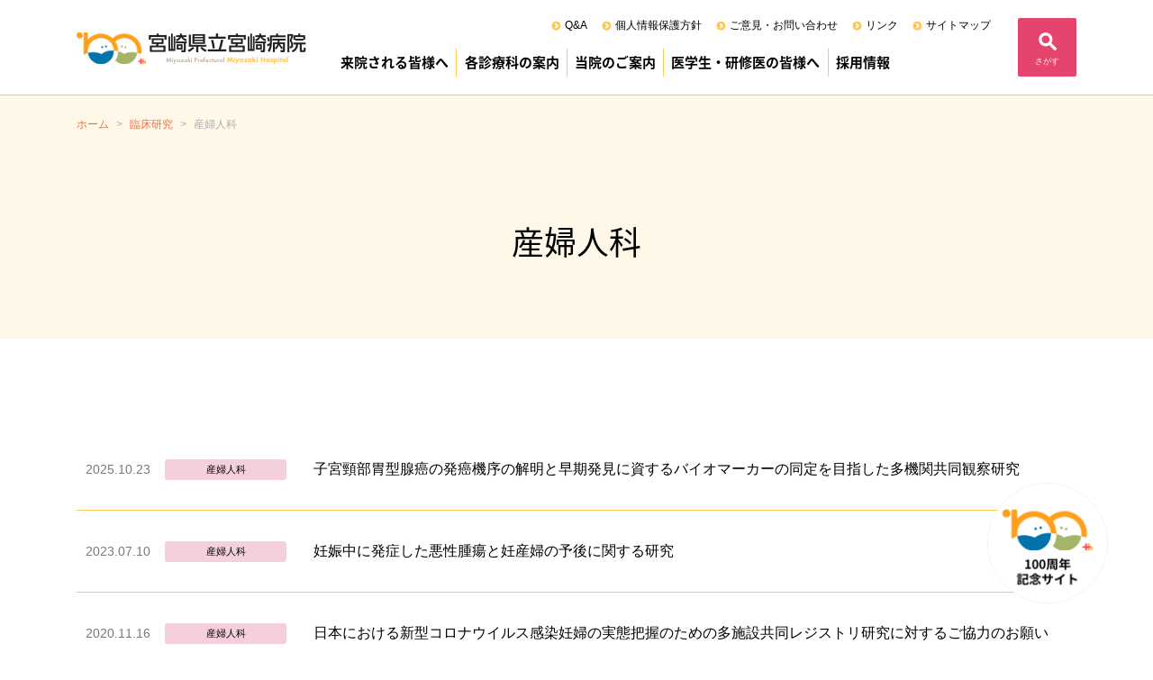

--- FILE ---
content_type: text/html; charset=UTF-8
request_url: https://www.kenritsu-miyazakibyouin.jp/research/obstetrics/
body_size: 13578
content:
<!DOCTYPE html>
<html lang="ja">
<head>
<script nonce="hZSwdAGHQhExxvO3jqvP/Q==" type="text/javascript">
  var _gaq = _gaq || [];
  _gaq.push(['_setAccount', 'UA-38762580-1']);
  _gaq.push(['_trackPageview']);
  (function() {
    var ga = document.createElement('script'); ga.type = 'text/javascript'; ga.async = true;
    ga.src = ('https:' == document.location.protocol ? 'https://ssl' : 'http://www') + '.google-analytics.com/ga.js';
    var s = document.getElementsByTagName('script')[0]; s.parentNode.insertBefore(ga, s);
  })();
</script>
<!-- Google tag (gtag.js) -->
<script nonce="hZSwdAGHQhExxvO3jqvP/Q==" async src="https://www.googletagmanager.com/gtag/js?id=G-MXE4MDX3PN"></script>
<script nonce="hZSwdAGHQhExxvO3jqvP/Q==">
  window.dataLayer = window.dataLayer || [];
  function gtag(){dataLayer.push(arguments);}
  gtag('js', new Date());
  gtag('config', 'G-MXE4MDX3PN');
</script>
<meta charset="utf-8">
<meta name="viewport" content="width=device-width, initial-scale=1, shrink-to-fit=no, viewport-fit=cover">
<meta name="format-detection" content="telephone=no">
<link rel="shortcut icon" href="https://www.kenritsu-miyazakibyouin.jp/favicon.ico" type="image/vnd.microsoft.icon">
<link rel="icon" href="https://www.kenritsu-miyazakibyouin.jp/favicon.ico" type="image/vnd.microsoft.icon">
<link rel="apple-touch-icon" href="https://www.kenritsu-miyazakibyouin.jp/apple-touch-icon.png">
<title>産婦人科｜宮崎県立宮崎病院</title>
<meta property="og:title" content="産婦人科｜宮崎県立宮崎病院">
<meta property="og:description" content="宮崎病院から産婦人科一覧です。"/>
<meta property="og:type" content="article" />
<meta property="og:url" content="https://www.kenritsu-miyazakibyouin.jp/research/obstetrics/" />
<meta property="og:image" content="https://www.kenritsu-miyazakibyouin.jp/opg-image-default.jpg"/>
<meta name="description" content="宮崎病院から産婦人科一覧です。"/>
<link rel="stylesheet" href="https://www.kenritsu-miyazakibyouin.jp/ctrl-pref-miyazaki/wp-content/themes/nico2-custom/css/bootstrap.css?ver=20250822">
<link rel="stylesheet" href="https://www.kenritsu-miyazakibyouin.jp/ctrl-pref-miyazaki/wp-content/themes/nico2-custom/css/common.css?ver=20250822">
<link rel="stylesheet" href="https://www.kenritsu-miyazakibyouin.jp/ctrl-pref-miyazaki/wp-content/themes/nico2-custom/css/customize.css?ver=20250822">
<link rel="stylesheet" href="https://fonts.googleapis.com/earlyaccess/notosansjapanese.css">
<link href="https://fonts.googleapis.com/icon?family=Material+Icons" rel="stylesheet">
<link href="https://www.kenritsu-miyazakibyouin.jp/ctrl-pref-miyazaki/wp-content/themes/nico2-custom/css/slick-theme.css?ver=20250822" rel="stylesheet" type="text/css">
<link href="https://www.kenritsu-miyazakibyouin.jp/ctrl-pref-miyazaki/wp-content/themes/nico2-custom/css/slick.css?ver=20250822" rel="stylesheet" type="text/css">
<meta name='robots' content='max-image-preview:large' />
<style id='wp-img-auto-sizes-contain-inline-css' type='text/css'>
img:is([sizes=auto i],[sizes^="auto," i]){contain-intrinsic-size:3000px 1500px}
/*# sourceURL=wp-img-auto-sizes-contain-inline-css */
</style>
<link rel='stylesheet' id='wp-block-library-css' href='https://www.kenritsu-miyazakibyouin.jp/ctrl-pref-miyazaki/wp-includes/css/dist/block-library/style.min.css?ver=goahci' type='text/css' media='all' />
<style id='wp-block-library-inline-css' type='text/css'>

				ul.is-style-checkmark-list {
					list-style-type: "\2713";
				}

				ul.is-style-checkmark-list li {
					padding-inline-start: 1ch;
				}
/*# sourceURL=wp-block-library-inline-css */
</style>
<style id='global-styles-inline-css' type='text/css'>
:root{--wp--preset--aspect-ratio--square: 1;--wp--preset--aspect-ratio--4-3: 4/3;--wp--preset--aspect-ratio--3-4: 3/4;--wp--preset--aspect-ratio--3-2: 3/2;--wp--preset--aspect-ratio--2-3: 2/3;--wp--preset--aspect-ratio--16-9: 16/9;--wp--preset--aspect-ratio--9-16: 9/16;--wp--preset--color--black: #000000;--wp--preset--color--cyan-bluish-gray: #abb8c3;--wp--preset--color--white: #ffffff;--wp--preset--color--pale-pink: #f78da7;--wp--preset--color--vivid-red: #cf2e2e;--wp--preset--color--luminous-vivid-orange: #ff6900;--wp--preset--color--luminous-vivid-amber: #fcb900;--wp--preset--color--light-green-cyan: #7bdcb5;--wp--preset--color--vivid-green-cyan: #00d084;--wp--preset--color--pale-cyan-blue: #8ed1fc;--wp--preset--color--vivid-cyan-blue: #0693e3;--wp--preset--color--vivid-purple: #9b51e0;--wp--preset--color--base: #FFFFFF;--wp--preset--color--contrast: #111111;--wp--preset--color--accent-1: #FFEE58;--wp--preset--color--accent-2: #F6CFF4;--wp--preset--color--accent-3: #503AA8;--wp--preset--color--accent-4: #686868;--wp--preset--color--accent-5: #FBFAF3;--wp--preset--color--accent-6: color-mix(in srgb, currentColor 20%, transparent);--wp--preset--gradient--vivid-cyan-blue-to-vivid-purple: linear-gradient(135deg,rgb(6,147,227) 0%,rgb(155,81,224) 100%);--wp--preset--gradient--light-green-cyan-to-vivid-green-cyan: linear-gradient(135deg,rgb(122,220,180) 0%,rgb(0,208,130) 100%);--wp--preset--gradient--luminous-vivid-amber-to-luminous-vivid-orange: linear-gradient(135deg,rgb(252,185,0) 0%,rgb(255,105,0) 100%);--wp--preset--gradient--luminous-vivid-orange-to-vivid-red: linear-gradient(135deg,rgb(255,105,0) 0%,rgb(207,46,46) 100%);--wp--preset--gradient--very-light-gray-to-cyan-bluish-gray: linear-gradient(135deg,rgb(238,238,238) 0%,rgb(169,184,195) 100%);--wp--preset--gradient--cool-to-warm-spectrum: linear-gradient(135deg,rgb(74,234,220) 0%,rgb(151,120,209) 20%,rgb(207,42,186) 40%,rgb(238,44,130) 60%,rgb(251,105,98) 80%,rgb(254,248,76) 100%);--wp--preset--gradient--blush-light-purple: linear-gradient(135deg,rgb(255,206,236) 0%,rgb(152,150,240) 100%);--wp--preset--gradient--blush-bordeaux: linear-gradient(135deg,rgb(254,205,165) 0%,rgb(254,45,45) 50%,rgb(107,0,62) 100%);--wp--preset--gradient--luminous-dusk: linear-gradient(135deg,rgb(255,203,112) 0%,rgb(199,81,192) 50%,rgb(65,88,208) 100%);--wp--preset--gradient--pale-ocean: linear-gradient(135deg,rgb(255,245,203) 0%,rgb(182,227,212) 50%,rgb(51,167,181) 100%);--wp--preset--gradient--electric-grass: linear-gradient(135deg,rgb(202,248,128) 0%,rgb(113,206,126) 100%);--wp--preset--gradient--midnight: linear-gradient(135deg,rgb(2,3,129) 0%,rgb(40,116,252) 100%);--wp--preset--font-size--small: 0.875rem;--wp--preset--font-size--medium: clamp(1rem, 1rem + ((1vw - 0.2rem) * 0.196), 1.125rem);--wp--preset--font-size--large: clamp(1.125rem, 1.125rem + ((1vw - 0.2rem) * 0.392), 1.375rem);--wp--preset--font-size--x-large: clamp(1.75rem, 1.75rem + ((1vw - 0.2rem) * 0.392), 2rem);--wp--preset--font-size--xx-large: clamp(2.15rem, 2.15rem + ((1vw - 0.2rem) * 1.333), 3rem);--wp--preset--font-family--manrope: Manrope, sans-serif;--wp--preset--font-family--fira-code: "Fira Code", monospace;--wp--preset--spacing--20: 10px;--wp--preset--spacing--30: 20px;--wp--preset--spacing--40: 30px;--wp--preset--spacing--50: clamp(30px, 5vw, 50px);--wp--preset--spacing--60: clamp(30px, 7vw, 70px);--wp--preset--spacing--70: clamp(50px, 7vw, 90px);--wp--preset--spacing--80: clamp(70px, 10vw, 140px);--wp--preset--shadow--natural: 6px 6px 9px rgba(0, 0, 0, 0.2);--wp--preset--shadow--deep: 12px 12px 50px rgba(0, 0, 0, 0.4);--wp--preset--shadow--sharp: 6px 6px 0px rgba(0, 0, 0, 0.2);--wp--preset--shadow--outlined: 6px 6px 0px -3px rgb(255, 255, 255), 6px 6px rgb(0, 0, 0);--wp--preset--shadow--crisp: 6px 6px 0px rgb(0, 0, 0);}:root { --wp--style--global--content-size: min(calc(100% - 40px), 1200px);--wp--style--global--wide-size: 1340px; }:where(body) { margin: 0; }.wp-site-blocks { padding-top: var(--wp--style--root--padding-top); padding-bottom: var(--wp--style--root--padding-bottom); }.has-global-padding { padding-right: var(--wp--style--root--padding-right); padding-left: var(--wp--style--root--padding-left); }.has-global-padding > .alignfull { margin-right: calc(var(--wp--style--root--padding-right) * -1); margin-left: calc(var(--wp--style--root--padding-left) * -1); }.has-global-padding :where(:not(.alignfull.is-layout-flow) > .has-global-padding:not(.wp-block-block, .alignfull)) { padding-right: 0; padding-left: 0; }.has-global-padding :where(:not(.alignfull.is-layout-flow) > .has-global-padding:not(.wp-block-block, .alignfull)) > .alignfull { margin-left: 0; margin-right: 0; }.wp-site-blocks > .alignleft { float: left; margin-right: 2em; }.wp-site-blocks > .alignright { float: right; margin-left: 2em; }.wp-site-blocks > .aligncenter { justify-content: center; margin-left: auto; margin-right: auto; }:where(.wp-site-blocks) > * { margin-block-start: 24px; margin-block-end: 0; }:where(.wp-site-blocks) > :first-child { margin-block-start: 0; }:where(.wp-site-blocks) > :last-child { margin-block-end: 0; }:root { --wp--style--block-gap: 24px; }:root :where(.is-layout-flow) > :first-child{margin-block-start: 0;}:root :where(.is-layout-flow) > :last-child{margin-block-end: 0;}:root :where(.is-layout-flow) > *{margin-block-start: 24px;margin-block-end: 0;}:root :where(.is-layout-constrained) > :first-child{margin-block-start: 0;}:root :where(.is-layout-constrained) > :last-child{margin-block-end: 0;}:root :where(.is-layout-constrained) > *{margin-block-start: 24px;margin-block-end: 0;}:root :where(.is-layout-flex){gap: 24px;}:root :where(.is-layout-grid){gap: 24px;}.is-layout-flow > .alignleft{float: left;margin-inline-start: 0;margin-inline-end: 2em;}.is-layout-flow > .alignright{float: right;margin-inline-start: 2em;margin-inline-end: 0;}.is-layout-flow > .aligncenter{margin-left: auto !important;margin-right: auto !important;}.is-layout-constrained > .alignleft{float: left;margin-inline-start: 0;margin-inline-end: 2em;}.is-layout-constrained > .alignright{float: right;margin-inline-start: 2em;margin-inline-end: 0;}.is-layout-constrained > .aligncenter{margin-left: auto !important;margin-right: auto !important;}.is-layout-constrained > :where(:not(.alignleft):not(.alignright):not(.alignfull)){max-width: var(--wp--style--global--content-size);margin-left: auto !important;margin-right: auto !important;}.is-layout-constrained > .alignwide{max-width: var(--wp--style--global--wide-size);}body .is-layout-flex{display: flex;}.is-layout-flex{flex-wrap: wrap;align-items: center;}.is-layout-flex > :is(*, div){margin: 0;}body .is-layout-grid{display: grid;}.is-layout-grid > :is(*, div){margin: 0;}body{--wp--style--root--padding-top: 0px;--wp--style--root--padding-right: 0px;--wp--style--root--padding-bottom: 0px;--wp--style--root--padding-left: 0px;}a:where(:not(.wp-element-button)){text-decoration: underline;}:root :where(.wp-element-button, .wp-block-button__link){background-color: #32373c;border-width: 0;color: #fff;font-family: inherit;font-size: inherit;font-style: inherit;font-weight: inherit;letter-spacing: inherit;line-height: inherit;padding-top: calc(0.667em + 2px);padding-right: calc(1.333em + 2px);padding-bottom: calc(0.667em + 2px);padding-left: calc(1.333em + 2px);text-decoration: none;text-transform: inherit;}.has-black-color{color: var(--wp--preset--color--black) !important;}.has-cyan-bluish-gray-color{color: var(--wp--preset--color--cyan-bluish-gray) !important;}.has-white-color{color: var(--wp--preset--color--white) !important;}.has-pale-pink-color{color: var(--wp--preset--color--pale-pink) !important;}.has-vivid-red-color{color: var(--wp--preset--color--vivid-red) !important;}.has-luminous-vivid-orange-color{color: var(--wp--preset--color--luminous-vivid-orange) !important;}.has-luminous-vivid-amber-color{color: var(--wp--preset--color--luminous-vivid-amber) !important;}.has-light-green-cyan-color{color: var(--wp--preset--color--light-green-cyan) !important;}.has-vivid-green-cyan-color{color: var(--wp--preset--color--vivid-green-cyan) !important;}.has-pale-cyan-blue-color{color: var(--wp--preset--color--pale-cyan-blue) !important;}.has-vivid-cyan-blue-color{color: var(--wp--preset--color--vivid-cyan-blue) !important;}.has-vivid-purple-color{color: var(--wp--preset--color--vivid-purple) !important;}.has-base-color{color: var(--wp--preset--color--base) !important;}.has-contrast-color{color: var(--wp--preset--color--contrast) !important;}.has-accent-1-color{color: var(--wp--preset--color--accent-1) !important;}.has-accent-2-color{color: var(--wp--preset--color--accent-2) !important;}.has-accent-3-color{color: var(--wp--preset--color--accent-3) !important;}.has-accent-4-color{color: var(--wp--preset--color--accent-4) !important;}.has-accent-5-color{color: var(--wp--preset--color--accent-5) !important;}.has-accent-6-color{color: var(--wp--preset--color--accent-6) !important;}.has-black-background-color{background-color: var(--wp--preset--color--black) !important;}.has-cyan-bluish-gray-background-color{background-color: var(--wp--preset--color--cyan-bluish-gray) !important;}.has-white-background-color{background-color: var(--wp--preset--color--white) !important;}.has-pale-pink-background-color{background-color: var(--wp--preset--color--pale-pink) !important;}.has-vivid-red-background-color{background-color: var(--wp--preset--color--vivid-red) !important;}.has-luminous-vivid-orange-background-color{background-color: var(--wp--preset--color--luminous-vivid-orange) !important;}.has-luminous-vivid-amber-background-color{background-color: var(--wp--preset--color--luminous-vivid-amber) !important;}.has-light-green-cyan-background-color{background-color: var(--wp--preset--color--light-green-cyan) !important;}.has-vivid-green-cyan-background-color{background-color: var(--wp--preset--color--vivid-green-cyan) !important;}.has-pale-cyan-blue-background-color{background-color: var(--wp--preset--color--pale-cyan-blue) !important;}.has-vivid-cyan-blue-background-color{background-color: var(--wp--preset--color--vivid-cyan-blue) !important;}.has-vivid-purple-background-color{background-color: var(--wp--preset--color--vivid-purple) !important;}.has-base-background-color{background-color: var(--wp--preset--color--base) !important;}.has-contrast-background-color{background-color: var(--wp--preset--color--contrast) !important;}.has-accent-1-background-color{background-color: var(--wp--preset--color--accent-1) !important;}.has-accent-2-background-color{background-color: var(--wp--preset--color--accent-2) !important;}.has-accent-3-background-color{background-color: var(--wp--preset--color--accent-3) !important;}.has-accent-4-background-color{background-color: var(--wp--preset--color--accent-4) !important;}.has-accent-5-background-color{background-color: var(--wp--preset--color--accent-5) !important;}.has-accent-6-background-color{background-color: var(--wp--preset--color--accent-6) !important;}.has-black-border-color{border-color: var(--wp--preset--color--black) !important;}.has-cyan-bluish-gray-border-color{border-color: var(--wp--preset--color--cyan-bluish-gray) !important;}.has-white-border-color{border-color: var(--wp--preset--color--white) !important;}.has-pale-pink-border-color{border-color: var(--wp--preset--color--pale-pink) !important;}.has-vivid-red-border-color{border-color: var(--wp--preset--color--vivid-red) !important;}.has-luminous-vivid-orange-border-color{border-color: var(--wp--preset--color--luminous-vivid-orange) !important;}.has-luminous-vivid-amber-border-color{border-color: var(--wp--preset--color--luminous-vivid-amber) !important;}.has-light-green-cyan-border-color{border-color: var(--wp--preset--color--light-green-cyan) !important;}.has-vivid-green-cyan-border-color{border-color: var(--wp--preset--color--vivid-green-cyan) !important;}.has-pale-cyan-blue-border-color{border-color: var(--wp--preset--color--pale-cyan-blue) !important;}.has-vivid-cyan-blue-border-color{border-color: var(--wp--preset--color--vivid-cyan-blue) !important;}.has-vivid-purple-border-color{border-color: var(--wp--preset--color--vivid-purple) !important;}.has-base-border-color{border-color: var(--wp--preset--color--base) !important;}.has-contrast-border-color{border-color: var(--wp--preset--color--contrast) !important;}.has-accent-1-border-color{border-color: var(--wp--preset--color--accent-1) !important;}.has-accent-2-border-color{border-color: var(--wp--preset--color--accent-2) !important;}.has-accent-3-border-color{border-color: var(--wp--preset--color--accent-3) !important;}.has-accent-4-border-color{border-color: var(--wp--preset--color--accent-4) !important;}.has-accent-5-border-color{border-color: var(--wp--preset--color--accent-5) !important;}.has-accent-6-border-color{border-color: var(--wp--preset--color--accent-6) !important;}.has-vivid-cyan-blue-to-vivid-purple-gradient-background{background: var(--wp--preset--gradient--vivid-cyan-blue-to-vivid-purple) !important;}.has-light-green-cyan-to-vivid-green-cyan-gradient-background{background: var(--wp--preset--gradient--light-green-cyan-to-vivid-green-cyan) !important;}.has-luminous-vivid-amber-to-luminous-vivid-orange-gradient-background{background: var(--wp--preset--gradient--luminous-vivid-amber-to-luminous-vivid-orange) !important;}.has-luminous-vivid-orange-to-vivid-red-gradient-background{background: var(--wp--preset--gradient--luminous-vivid-orange-to-vivid-red) !important;}.has-very-light-gray-to-cyan-bluish-gray-gradient-background{background: var(--wp--preset--gradient--very-light-gray-to-cyan-bluish-gray) !important;}.has-cool-to-warm-spectrum-gradient-background{background: var(--wp--preset--gradient--cool-to-warm-spectrum) !important;}.has-blush-light-purple-gradient-background{background: var(--wp--preset--gradient--blush-light-purple) !important;}.has-blush-bordeaux-gradient-background{background: var(--wp--preset--gradient--blush-bordeaux) !important;}.has-luminous-dusk-gradient-background{background: var(--wp--preset--gradient--luminous-dusk) !important;}.has-pale-ocean-gradient-background{background: var(--wp--preset--gradient--pale-ocean) !important;}.has-electric-grass-gradient-background{background: var(--wp--preset--gradient--electric-grass) !important;}.has-midnight-gradient-background{background: var(--wp--preset--gradient--midnight) !important;}.has-small-font-size{font-size: var(--wp--preset--font-size--small) !important;}.has-medium-font-size{font-size: var(--wp--preset--font-size--medium) !important;}.has-large-font-size{font-size: var(--wp--preset--font-size--large) !important;}.has-x-large-font-size{font-size: var(--wp--preset--font-size--x-large) !important;}.has-xx-large-font-size{font-size: var(--wp--preset--font-size--xx-large) !important;}.has-manrope-font-family{font-family: var(--wp--preset--font-family--manrope) !important;}.has-fira-code-font-family{font-family: var(--wp--preset--font-family--fira-code) !important;}
:root :where(.wp-block-pullquote){font-size: clamp(0.984em, 0.984rem + ((1vw - 0.2em) * 0.809), 1.5em);line-height: 1.6;}
/*# sourceURL=global-styles-inline-css */
</style>
<script nonce="hZSwdAGHQhExxvO3jqvP/Q==" type="text/javascript" src="https://www.kenritsu-miyazakibyouin.jp/ctrl-pref-miyazaki/wp-includes/js/jquery/jquery.min.js?ver=ikamep" id="jquery-core-js"></script>
<script nonce="hZSwdAGHQhExxvO3jqvP/Q==" type="text/javascript" src="https://www.kenritsu-miyazakibyouin.jp/ctrl-pref-miyazaki/wp-includes/js/jquery/jquery-migrate.min.js?ver=idocgg" id="jquery-migrate-js"></script>
<style class='wp-fonts-local' type='text/css'>
@font-face{font-family:Manrope;font-style:normal;font-weight:200 800;font-display:fallback;src:url('https://www.kenritsu-miyazakibyouin.jp/ctrl-pref-miyazaki/wp-content/themes/nico2-custom/assets/fonts/manrope/Manrope-VariableFont_wght.woff2') format('woff2');}
@font-face{font-family:"Fira Code";font-style:normal;font-weight:300 700;font-display:fallback;src:url('https://www.kenritsu-miyazakibyouin.jp/ctrl-pref-miyazaki/wp-content/themes/nico2-custom/assets/fonts/fira-code/FiraCode-VariableFont_wght.woff2') format('woff2');}
</style>
</head>
<body class="archive category category-obstetrics category-19 wp-theme-nico2-custom">
<div class="warp" id="page-top">
<header class="head-pc">
 <div class="container">
  <div class="row">
   <div class="col-12 col-md-12 col-lg-12">
    <div class="row">
     <div class="col-12 col-md-12 col-lg-3">
      <h1><a href="https://www.kenritsu-miyazakibyouin.jp"><img src="https://www.kenritsu-miyazakibyouin.jp/ctrl-pref-miyazaki/wp-content/themes/nico2-custom/imgs/common/logo.png" alt="宮崎県立宮崎病院 - Miyazaki Prefectural Miyazaki Hospital"/></a></h1>
     </div>
     <div class="col-12 col-md-12 col-lg-8">
      <div class="head-menu">
       <div class="head-menu-inner">
        <ul>
         <li><a href="https://www.kenritsu-miyazakibyouin.jp/faq/">Q&A</a></li>
         <li><a href="https://www.kenritsu-miyazakibyouin.jp/privacy/">個人情報保護方針</a></li>
         <li><a href="https://www.kenritsu-miyazakibyouin.jp/inquiry/">ご意見・お問い合わせ</a></li>
         <li><a href="https://www.kenritsu-miyazakibyouin.jp/links/">リンク</a></li>
         <li><a href="https://www.kenritsu-miyazakibyouin.jp/sitemap/">サイトマップ</a></li>
        </ul>
       </div>
      </div>
      <nav class="globalNav">
       <ul>
        <li><a href="https://www.kenritsu-miyazakibyouin.jp/patientfamily/">来院される皆様へ</a>
         <ul>
          <li><a href="https://www.kenritsu-miyazakibyouin.jp/patientfamily/#outpatient">外来受診のご案内</a></li>
          <li><a href="https://www.kenritsu-miyazakibyouin.jp/patientfamily/#hospitalization">入院のご案内</a></li>
         </ul>
        </li>
        <li><a href="https://www.kenritsu-miyazakibyouin.jp/specialty/">各診療科の案内</a>
         <ul>
          <li><a href="https://www.kenritsu-miyazakibyouin.jp/specialty/#medical">診療部</a></li>
          <li><a href="https://www.kenritsu-miyazakibyouin.jp/specialty/#drug">薬剤部</a></li>
          <li><a href="https://www.kenritsu-miyazakibyouin.jp/specialty/#nurse">看護部</a></li>
          <li><a href="https://www.kenritsu-miyazakibyouin.jp/specialty/#others">その他</a></li>
          <li><a href="https://www.kenritsu-miyazakibyouin.jp/specialty/#management">医療管理部</a></li>
         </ul>
        </li>
        <li><a href="https://www.kenritsu-miyazakibyouin.jp/outline/">当院のご案内</a>
         <ul>
                              <li><a href="https://www.kenritsu-miyazakibyouin.jp/outline/director/">
           院長あいさつ           </a></li>
                                        <li><a href="https://www.kenritsu-miyazakibyouin.jp/outline/plan/">
           基本方針（理念）           </a></li>
                                        <li><a href="https://www.kenritsu-miyazakibyouin.jp/outline/right-duty/">
           患者の権利と責務           </a></li>
                                        <li><a href="https://www.kenritsu-miyazakibyouin.jp/outline/condition/">
           病院の概要           </a></li>
                                        <li><a href="https://www.kenritsu-miyazakibyouin.jp/outline/history/">
           沿革           </a></li>
                                        <li><a href="https://www.kenritsu-miyazakibyouin.jp/outline/institution/">
           施設基準           </a></li>
                                        <li><a href="https://www.kenritsu-miyazakibyouin.jp/outline/organization/">
           組織機構           </a></li>
                                        <li><a href="https://www.kenritsu-miyazakibyouin.jp/outline/robots/">
           ロボット（ダビンチ）支援手術           </a></li>
                                        <li><a href="https://www.kenritsu-miyazakibyouin.jp/outline/clinical-research/">
           臨床研究           </a></li>
                                        <li><a href="https://www.kenritsu-miyazakibyouin.jp/outline/regularpersonnel/">
           正職員調べ           </a></li>
                                        <li><a href="https://www.kenritsu-miyazakibyouin.jp/outline/use-patient-load/">
           診療科別利用患者数           </a></li>
                                        <li><a href="https://www.kenritsu-miyazakibyouin.jp/outline/management/">
           業務の執行管理状況           </a></li>
                                        <li><a href="https://www.kenritsu-miyazakibyouin.jp/outline/performance/">
           事業実績           </a></li>
                                        <li><a href="https://www.kenritsu-miyazakibyouin.jp/outline/according-specialty/">
           診療科別手術実績（令和6年度）           </a></li>
                                        <li><a href="https://www.kenritsu-miyazakibyouin.jp/outline/anesthesia/">
           麻酔科管理症例の内訳（令和6年度）           </a></li>
                                        <li><a href="https://www.kenritsu-miyazakibyouin.jp/outline/staff/">
           スタッフ紹介（幹部）           </a></li>
                                        <li><a href="https://www.kenritsu-miyazakibyouin.jp/outline/volunteer/">
           院内ボランティア           </a></li>
                                        <li><a href="https://www.kenritsu-miyazakibyouin.jp/outline/indicator/">
           院内感染対策指針           </a></li>
                                        <li><a href="https://www.kenritsu-miyazakibyouin.jp/ctrl-pref-miyazaki/wp-content/uploads/2025/04/9c23c1624dcb4ed337005938d3153af9.pdf" target="_blank" rel="noopener noreferrer" title="図書室所蔵国内雑誌リスト(PDF)">
           図書室所蔵国内雑誌リスト(PDF)           </a></li>
                                        <li><a href="https://www.kenritsu-miyazakibyouin.jp/ctrl-pref-miyazaki/wp-content/uploads/2025/04/858b801935ce6b9993e41e7b0583bcff.pdf" target="_blank" rel="noopener noreferrer" title="図書室所蔵外国雑誌リスト(PDF)">
           図書室所蔵外国雑誌リスト(PDF)           </a></li>
                                        <li><a href="https://www.kenritsu-miyazakibyouin.jp/outline/jcqhc/">
           （公財）日本医療機能評価機構認定病院           </a></li>
                                        <li><a href="https://www.kenritsu-miyazakibyouin.jp/ctrl-pref-miyazaki/wp-content/uploads/2021/07/20210707-shiryo.pdf" target="_blank" rel="noopener noreferrer" title="次世代医療基盤法に関する資料(PDF)">
           次世代医療基盤法に関する資料(PDF)           </a></li>
                                        <li><a href="https://www.kenritsu-miyazakibyouin.jp/specialty/cancer/center-hospital-for-medical-treatment/" target="" title="地域がん診療連携拠点病院">
           地域がん診療連携拠点病院           </a></li>
                                        <li><a href="https://www.kenritsu-miyazakibyouin.jp/outline/clinical-ethics-guidelines/">
           臨床倫理指針について           </a></li>
                                                 </ul>
        </li>
        <li><a href="https://www.kenritsu-miyazakibyouin.jp/training">医学生・研修医の皆様へ</a>
         <ul>
                              <li><a href="https://www.kenritsu-miyazakibyouin.jp/training/training/">
           病院見学のご案内           </a></li>
                                        <li><a href="https://www.kenritsu-miyazakibyouin.jp/training/program/">
           専攻医プログラム           </a></li>
                                        <li><a href="https://www.kenritsu-miyazakibyouin.jp/training/resident/phoenix/" target="" title="宮崎県立病院群フェニックスプログラム">
           宮崎県立病院群フェニックスプログラム           </a></li>
                                        <li><a href="https://www.kenritsu-miyazakibyouin.jp/training/movie/">
           臨床研修PR動画           </a></li>
                                        <li><a href="https://www.kenritsu-miyazakibyouin.jp/intern/" target="" title="研修医室より">
           研修医室より           </a></li>
                                        <li><a href="https://www.kenritsu-miyazakibyouin.jp/recruit/20241025/2934/" target="" title="令和8年度採用 募集要項（専攻医）">
           令和8年度採用 募集要項（専攻医）           </a></li>
                                        <li><a href="https://www.kenritsu-miyazakibyouin.jp/recruit/20251120/2525/" target="" title="令和8年度採用募集要項（研修歯科医）二次募集">
           令和8年度採用募集要項（研修歯科医）二次募集           </a></li>
                                        <li><a href="https://www.kenritsu-miyazakibyouin.jp/recruit/20230608/8062/" target="" title="令和8年度採用 募集要項（研修医）">
           令和8年度採用 募集要項（研修医）           </a></li>
                                        <li><a href="https://www.kenritsu-miyazakibyouin.jp/recruit/20230608/2525/" target="" title="令和8年度採用 募集要項（研修歯科医）">
           令和8年度採用 募集要項（研修歯科医）           </a></li>
                                        <li><a href="https://www.kenritsu-miyazakibyouin.jp/training/comment/">
           先輩医師からのコメント           </a></li>
                                        <li><a href="https://www.kenritsu-miyazakibyouin.jp/training/resident/">
           卒後臨床研修事業           </a></li>
                                                 </ul>
        </li>
        <li><a href="https://www.kenritsu-miyazakibyouin.jp/recruit">採用情報</a></li>
        <li><a href="https://www.kenritsu-miyazakibyouin.jp/anniversary/">開設100周年</a></li>
       </ul>
      </nav>
     </div>
     <div class="col-12 col-md-12 col-lg-1">
      <div class="headSearch"> <a href="" class="js-modal-open">さがす</a> </div>
     </div>
    </div>
   </div>
  </div>
 </div>
</header>
<header class="head-sp">
 <div class="container">
  <div class="row">
   <div class="col-12 col-md-12 col-lg-12">
    <h1><a href="https://www.kenritsu-miyazakibyouin.jp" title="宮崎県立宮崎病院 - Miyazaki Prefectural Miyazaki Hospital"><img src="https://www.kenritsu-miyazakibyouin.jp/ctrl-pref-miyazaki/wp-content/themes/nico2-custom/imgs/common/logo.png" alt="宮崎県立宮崎病院 - Miyazaki Prefectural Miyazaki Hospital"/></a></h1>
    <div class="gnav-toggler-icon"><span>メニュー</span></div>
    <div class="sp-gnav-warp">
     <div class="sp-gnav-inner">
      <ul class="sp-gnav-list" id="mdropmenu">
       <li>
        <table>
         <tr>
          <td class="mlist-left"><a href="https://www.kenritsu-miyazakibyouin.jp/patientfamily"><span>来院される皆様へ</span></a></td>
          <td class="mlist-right"><span><i class="fa fa-plus-circle"></i></span></td>
         </tr>
        </table>
        <ul>
         <li><a href="https://www.kenritsu-miyazakibyouin.jp/patientfamily/#outpatient">外来受診のご案内</a></li>
         <li><a href="https://www.kenritsu-miyazakibyouin.jp/patientfamily/#hospitalization">入院のご案内</a></li>
        </ul>
       </li>
       <li>
        <table>
         <tr>
          <td class="mlist-left"><a href="https://www.kenritsu-miyazakibyouin.jp/specialty"><span>各診療科のご案内</span></a></td>
          <td class="mlist-right"><span><i class="fa fa-plus-circle"></i></span></td>
         </tr>
        </table>
        <ul>
         <li><a href="https://www.kenritsu-miyazakibyouin.jp/specialty/#medical">診療部</a></li>
         <li><a href="https://www.kenritsu-miyazakibyouin.jp/specialty/#drug">薬剤部</a></li>
         <li><a href="https://www.kenritsu-miyazakibyouin.jp/specialty/#nurse">看護部</a></li>
         <li><a href="https://www.kenritsu-miyazakibyouin.jp/specialty/#radiology">放射線科（技師）</a></li>
         <li><a href="https://www.kenritsu-miyazakibyouin.jp/specialty/#others">その他</a></li>
         <li><a href="https://www.kenritsu-miyazakibyouin.jp/specialty/#management">医療管理部</a></li>
        </ul>
       </li>
       <li>
        <table>
         <tr>
          <td class="mlist-left"><a href="https://www.kenritsu-miyazakibyouin.jp/outline"><span>当院のご案内</span></a></td>
          <td class="mlist-right"><span><i class="fa fa-plus-circle"></i></span></td>
         </tr>
        </table>
        <ul>
                           <li>
          <table>
           <tr>
            <td class="mlist-full mleft-second"><a href="https://www.kenritsu-miyazakibyouin.jp/outline/director/" target="">
             院長あいさつ             </a></td>
           </tr>
          </table>
         </li>
                                    <li>
          <table>
           <tr>
            <td class="mlist-full mleft-second"><a href="https://www.kenritsu-miyazakibyouin.jp/outline/plan/" target="">
             基本方針（理念）             </a></td>
           </tr>
          </table>
         </li>
                                    <li>
          <table>
           <tr>
            <td class="mlist-full mleft-second"><a href="https://www.kenritsu-miyazakibyouin.jp/outline/right-duty/" target="">
             患者の権利と責務             </a></td>
           </tr>
          </table>
         </li>
                                    <li>
          <table>
           <tr>
            <td class="mlist-full mleft-second"><a href="https://www.kenritsu-miyazakibyouin.jp/outline/condition/" target="">
             病院の概要             </a></td>
           </tr>
          </table>
         </li>
                                    <li>
          <table>
           <tr>
            <td class="mlist-full mleft-second"><a href="https://www.kenritsu-miyazakibyouin.jp/outline/history/" target="">
             沿革             </a></td>
           </tr>
          </table>
         </li>
                                    <li>
          <table>
           <tr>
            <td class="mlist-full mleft-second"><a href="https://www.kenritsu-miyazakibyouin.jp/outline/institution/" target="">
             施設基準             </a></td>
           </tr>
          </table>
         </li>
                                    <li>
          <table>
           <tr>
            <td class="mlist-full mleft-second"><a href="https://www.kenritsu-miyazakibyouin.jp/outline/organization/" target="">
             組織機構             </a></td>
           </tr>
          </table>
         </li>
                                    <li>
          <table>
           <tr>
            <td class="mlist-full mleft-second"><a href="https://www.kenritsu-miyazakibyouin.jp/outline/robots/" target="">
             ロボット（ダビンチ）支援手術             </a></td>
           </tr>
          </table>
         </li>
                                    <li>
          <table>
           <tr>
            <td class="mlist-full mleft-second"><a href="https://www.kenritsu-miyazakibyouin.jp/outline/robots/urology/" target="">
             泌尿器科でのロボット支援手術             </a></td>
           </tr>
          </table>
         </li>
                                    <li>
          <table>
           <tr>
            <td class="mlist-full mleft-second"><a href="https://www.kenritsu-miyazakibyouin.jp/outline/robots/gynecology/" target="">
             産婦人科でのロボット支援手術             </a></td>
           </tr>
          </table>
         </li>
                                    <li>
          <table>
           <tr>
            <td class="mlist-full mleft-second"><a href="https://www.kenritsu-miyazakibyouin.jp/outline/robots/organs/" target="">
             呼吸器外科でのロボット支援手術             </a></td>
           </tr>
          </table>
         </li>
                                    <li>
          <table>
           <tr>
            <td class="mlist-full mleft-second"><a href="https://www.kenritsu-miyazakibyouin.jp/outline/robots/otolaryngology/" target="">
             耳鼻咽喉科・頭頸部外科でのロボット支援手術             </a></td>
           </tr>
          </table>
         </li>
                                    <li>
          <table>
           <tr>
            <td class="mlist-full mleft-second"><a href="https://www.kenritsu-miyazakibyouin.jp/outline/clinical-research/" target="">
             臨床研究             </a></td>
           </tr>
          </table>
         </li>
                                    <li>
          <table>
           <tr>
            <td class="mlist-full mleft-second"><a href="https://www.kenritsu-miyazakibyouin.jp/outline/regularpersonnel/" target="">
             正職員調べ             </a></td>
           </tr>
          </table>
         </li>
                                    <li>
          <table>
           <tr>
            <td class="mlist-full mleft-second"><a href="https://www.kenritsu-miyazakibyouin.jp/outline/use-patient-load/" target="">
             診療科別利用患者数             </a></td>
           </tr>
          </table>
         </li>
                                    <li>
          <table>
           <tr>
            <td class="mlist-full mleft-second"><a href="https://www.kenritsu-miyazakibyouin.jp/outline/management/" target="">
             業務の執行管理状況             </a></td>
           </tr>
          </table>
         </li>
                                    <li>
          <table>
           <tr>
            <td class="mlist-full mleft-second"><a href="https://www.kenritsu-miyazakibyouin.jp/outline/performance/" target="">
             事業実績             </a></td>
           </tr>
          </table>
         </li>
                                    <li>
          <table>
           <tr>
            <td class="mlist-full mleft-second"><a href="https://www.kenritsu-miyazakibyouin.jp/outline/according-specialty/" target="">
             診療科別手術実績（令和6年度）             </a></td>
           </tr>
          </table>
         </li>
                                    <li>
          <table>
           <tr>
            <td class="mlist-full mleft-second"><a href="https://www.kenritsu-miyazakibyouin.jp/outline/anesthesia/" target="">
             麻酔科管理症例の内訳（令和6年度）             </a></td>
           </tr>
          </table>
         </li>
                                    <li>
          <table>
           <tr>
            <td class="mlist-full mleft-second"><a href="https://www.kenritsu-miyazakibyouin.jp/outline/staff/" target="">
             スタッフ紹介（幹部）             </a></td>
           </tr>
          </table>
         </li>
                                    <li>
          <table>
           <tr>
            <td class="mlist-full mleft-second"><a href="https://www.kenritsu-miyazakibyouin.jp/outline/volunteer/" target="">
             院内ボランティア             </a></td>
           </tr>
          </table>
         </li>
                                    <li>
          <table>
           <tr>
            <td class="mlist-full mleft-second"><a href="https://www.kenritsu-miyazakibyouin.jp/outline/indicator/" target="">
             院内感染対策指針             </a></td>
           </tr>
          </table>
         </li>
                                    <li>
          <table>
           <tr>
            <td class="mlist-full mleft-second"><a href="https://www.kenritsu-miyazakibyouin.jp/ctrl-pref-miyazaki/wp-content/uploads/2025/04/9c23c1624dcb4ed337005938d3153af9.pdf" target="_blank" rel="noopener noreferrer" title="図書室所蔵国内雑誌リスト(PDF)">
             図書室所蔵国内雑誌リスト(PDF)             </a></td>
           </tr>
          </table>
         </li>
                                    <li>
          <table>
           <tr>
            <td class="mlist-full mleft-second"><a href="https://www.kenritsu-miyazakibyouin.jp/ctrl-pref-miyazaki/wp-content/uploads/2025/04/858b801935ce6b9993e41e7b0583bcff.pdf" target="_blank" rel="noopener noreferrer" title="図書室所蔵外国雑誌リスト(PDF)">
             図書室所蔵外国雑誌リスト(PDF)             </a></td>
           </tr>
          </table>
         </li>
                                    <li>
          <table>
           <tr>
            <td class="mlist-full mleft-second"><a href="https://www.kenritsu-miyazakibyouin.jp/outline/jcqhc/" target="">
             （公財）日本医療機能評価機構認定病院             </a></td>
           </tr>
          </table>
         </li>
                                    <li>
          <table>
           <tr>
            <td class="mlist-full mleft-second"><a href="https://www.kenritsu-miyazakibyouin.jp/ctrl-pref-miyazaki/wp-content/uploads/2021/07/20210707-shiryo.pdf" target="_blank" rel="noopener noreferrer" title="次世代医療基盤法に関する資料(PDF)">
             次世代医療基盤法に関する資料(PDF)             </a></td>
           </tr>
          </table>
         </li>
                                    <li>
          <table>
           <tr>
            <td class="mlist-full mleft-second"><a href="https://www.kenritsu-miyazakibyouin.jp/specialty/cancer/center-hospital-for-medical-treatment/" target="">
             地域がん診療連携拠点病院             </a></td>
           </tr>
          </table>
         </li>
                                    <li>
          <table>
           <tr>
            <td class="mlist-full mleft-second"><a href="https://www.kenritsu-miyazakibyouin.jp/outline/clinical-ethics-guidelines/" target="">
             臨床倫理指針について             </a></td>
           </tr>
          </table>
         </li>
                                            </ul>
       </li>
       <li>
        <table>
         <tr>
          <td class="mlist-left"><a href="https://www.kenritsu-miyazakibyouin.jp/training"><span>医学生・研修医の皆様へ</span></a></td>
          <td class="mlist-right"><span><i class="fa fa-plus-circle"></i></span></td>
         </tr>
        </table>
        <ul>
                           <li>
          <table>
           <tr>
            <td class="mlist-full mleft-second"><a href="https://www.kenritsu-miyazakibyouin.jp/training/training/" target="">
             病院見学のご案内             </a></td>
           </tr>
          </table>
         </li>
                                    <li>
          <table>
           <tr>
            <td class="mlist-full mleft-second"><a href="https://www.kenritsu-miyazakibyouin.jp/training/program/" target="">
             専攻医プログラム             </a></td>
           </tr>
          </table>
         </li>
                                    <li>
          <table>
           <tr>
            <td class="mlist-full mleft-second"><a href="https://www.kenritsu-miyazakibyouin.jp/training/resident/phoenix/" target="">
             宮崎県立病院群フェニックスプログラム             </a></td>
           </tr>
          </table>
         </li>
                                    <li>
          <table>
           <tr>
            <td class="mlist-full mleft-second"><a href="https://www.kenritsu-miyazakibyouin.jp/training/movie/" target="">
             臨床研修PR動画             </a></td>
           </tr>
          </table>
         </li>
                                    <li>
          <table>
           <tr>
            <td class="mlist-full mleft-second"><a href="https://www.kenritsu-miyazakibyouin.jp/intern/" target="">
             研修医室より             </a></td>
           </tr>
          </table>
         </li>
                                    <li>
          <table>
           <tr>
            <td class="mlist-full mleft-second"><a href="https://www.kenritsu-miyazakibyouin.jp/recruit/20241025/2934/" target="">
             令和8年度採用 募集要項（専攻医）             </a></td>
           </tr>
          </table>
         </li>
                                    <li>
          <table>
           <tr>
            <td class="mlist-full mleft-second"><a href="https://www.kenritsu-miyazakibyouin.jp/recruit/20251120/2525/" target="">
             令和8年度採用募集要項（研修歯科医）二次募集             </a></td>
           </tr>
          </table>
         </li>
                                    <li>
          <table>
           <tr>
            <td class="mlist-full mleft-second"><a href="https://www.kenritsu-miyazakibyouin.jp/recruit/20230608/8062/" target="">
             令和8年度採用 募集要項（研修医）             </a></td>
           </tr>
          </table>
         </li>
                                    <li>
          <table>
           <tr>
            <td class="mlist-full mleft-second"><a href="https://www.kenritsu-miyazakibyouin.jp/recruit/20230608/2525/" target="">
             令和8年度採用 募集要項（研修歯科医）             </a></td>
           </tr>
          </table>
         </li>
                                    <li>
          <table>
           <tr>
            <td class="mlist-full mleft-second"><a href="https://www.kenritsu-miyazakibyouin.jp/training/comment/" target="">
             先輩医師からのコメント             </a></td>
           </tr>
          </table>
         </li>
                                    <li>
          <table>
           <tr>
            <td class="mlist-full mleft-second"><a href="https://www.kenritsu-miyazakibyouin.jp/training/resident/" target="">
             卒後臨床研修事業             </a></td>
           </tr>
          </table>
         </li>
                                            </ul>
       </li>
       <li>
        <table>
         <tr>
          <td class="mlist-full"><a href="https://www.kenritsu-miyazakibyouin.jp/recruit"><span>採用情報</span></a></td>
         </tr>
        </table>
       </li>
       <li>
        <table>
         <tr>
          <td class="mlist-full"><a href="https://www.kenritsu-miyazakibyouin.jp/anniversary/"><span>開設100周年</span></a></td>
         </tr>
        </table>
       </li>
      </ul>
      <div class="sp-head-search">
       <form id="form" action="https://www.kenritsu-miyazakibyouin.jp" method="get">
        <input id="s-box" name="s" type="text" placeholder=""/>
        <button type="submit" id="s-btn-area">
        <div id="s-btn">さがす</div>
        </button>
       </form>
      </div>
      <div class="sp-gnav-bottomDate">
       <ul>
        <li>
         <dl>
          <dt><span>診療受付時間</span></dt>
          <dd>
           <ul>
            <li><span>新患</span>8:20～11:00</li>
            <li><span>再診</span>8:20～17:00</li>
           </ul>
          </dd><dd><p style="font-size:0.75rem; line-height:1.5;"><strong>※予約制　</strong>初診の方は紹介状・予約票をご持参ください。<br>※受付は、検査が無い場合は予約時間の20分前、検査がある場合は予約時間の60分前にお越しください。</p></dd></dl>
         <div class="link-bottom-warp">
          <div class="link-bottom-inner"><a href="https://www.kenritsu-miyazakibyouin.jp/patientfamily/outpatient/">外来受診される方へ（test）</a></div>
         </div>
        </li>
        <li>
         <dl>
          <dt><span>病棟面会時間</span></dt>
          <dd>
           <ul>
            <li>14:00～17:00</li><!--<li><span>小児病棟</span>15:00～19:00</li>-->
           </ul>
          </dd>
         </dl>
         <div class="link-bottom-warp">
          <div class="link-bottom-inner"><a href="https://www.kenritsu-miyazakibyouin.jp/patientfamily/#hospitalization">入院患者さん・ご家族の方へ</a></div>
         </div>
        </li>
       </ul>
      </div>
      <div class="sp-gnav-bottomContact">
       <dl>
        <dt><span>ご意見・お問い合わせ</span></dt>
        <dd><p style="font-size:0.75rem; line-height:1.5;">疾患に関するお問い合わせにつきましては、お答え致しかねますのでご了承ください。</p>
         <ul>
          <li><span>TEL</span></li>
          <li><a href="tel:0985244181">0985-24-4181</a></li>
         </ul>
        </dd><dd style="font-size:0.75rem; line-height:1.5; text-align:right;"><p class="fax">FAX. 0985-28-1881<br>患者支援センターFAX. 0985-38-4166</p></dd></dl>
       <div class="link-bottom-warp">
        <div class="link-bottom-inner"><a href="https://www.kenritsu-miyazakibyouin.jp/inquiry/">メールでお問い合わせ</a></div>
       </div>
      </div>
      <div class="sp-gnav-bottomMenu">
       <ul>
        <li><a href="https://www.kenritsu-miyazakibyouin.jp">ホーム</a></li>
        <li><a href="https://www.kenritsu-miyazakibyouin.jp/faq/">Q&A</a></li>
        <li><a href="https://www.kenritsu-miyazakibyouin.jp/privacy/">個人情報保護方針</a></li>
       </ul>
       <ul>
        <li><a href="https://www.kenritsu-miyazakibyouin.jp/inquiry/">ご意見・お問い合わせ</a></li>
        <li><a href="https://www.kenritsu-miyazakibyouin.jp/links/">リンク</a></li>
        <li><a href="https://www.kenritsu-miyazakibyouin.jp/sitemap/">サイトマップ</a></li>
       </ul>
      </div>
     </div>
    </div>
   </div>
  </div>
 </div>
</header><article>
<div class="post-title-warp">
 <div class="container">
  <div class="row">
   <div class="col-12">
    <div class="post-title-inner">
     <div class="panksList-warp">
      <div id="breadcrumbs" ><ul><li><a href="https://www.kenritsu-miyazakibyouin.jp/"><span itemprop="title"><span property="name">ホーム</span></span></a></li><li>&gt;</li><li><a href="https://www.kenritsu-miyazakibyouin.jp/./research/"><span itemprop="title"><span property="name">臨床研究</span></span></a></li><li><span property="name">&gt;</span></li><li><span property="name">産婦人科</span></li></ul></div>     </div>
     <h1>
      産婦人科     </h1>
    </div>
   </div>
  </div>
 </div>
</div>
<section class="archive-contents-warp">
 <div class="container">
  <div class="row">
   <div class="col-12">
    <div class="newsWarp">
     <div class="container">
      <div class="row">
       <div class="col-12">
        <div class="newsInner">
         <!--<div class="archive-tabBlock">
          <ul class="tabnav">
           <li class="all"><a href="https://www.kenritsu-miyazakibyouin.jp/info/">すべて</a></li>
           <li class="news"><a href="https://www.kenritsu-miyazakibyouin.jp/news/">お知らせ</a></li>
           <li class="medical"><a href="https://www.kenritsu-miyazakibyouin.jp/persons/">医療関係者の方へ</a></li>
           <li class="bidding"><a href="https://www.kenritsu-miyazakibyouin.jp/bid/">入札情報</a></li>
           <li class="recruit"><a href="https://www.kenritsu-miyazakibyouin.jp/recruit/">採用情報</a></li>
           <li class="paper"><a href="https://www.kenritsu-miyazakibyouin.jp/magazine/">広報誌</a></li>
           <li class="research"><a href="https://www.kenritsu-miyazakibyouin.jp/research/" class="active">臨床研究</a></li>
          </ul>
         </div>--><div class="archive-list">
          <div class="tabcontent">
           <div id="tab01">
            <ul>
                                                    <li>
              <dl>
               <dt class="auto-height"><span class="postDate">
                2025.10.23                </span> <span class="postCat research"><a href="https://www.kenritsu-miyazakibyouin.jp/research/obstetrics">産婦人科</a></span></dt>
               <dd class="auto-height">
                <a href="https://www.kenritsu-miyazakibyouin.jp/research/obstetrics/20251023/12058/">子宮頸部胃型腺癌の発癌機序の解明と早期発見に資するバイオマーカーの同定を目指した多機関共同観察研究</a>
               </dd>
              </dl>
              </li>
                                                                 <li>
              <dl>
               <dt class="auto-height"><span class="postDate">
                2023.07.10                </span> <span class="postCat research"><a href="https://www.kenritsu-miyazakibyouin.jp/research/obstetrics">産婦人科</a></span></dt>
               <dd class="auto-height">
                <a href="https://www.kenritsu-miyazakibyouin.jp/research/20230710/7402/">妊娠中に発症した悪性腫瘍と妊産婦の予後に関する研究</a>
               </dd>
              </dl>
              </li>
                                                                 <li>
              <dl>
               <dt class="auto-height"><span class="postDate">
                2020.11.16                </span> <span class="postCat research"><a href="https://www.kenritsu-miyazakibyouin.jp/research/obstetrics">産婦人科</a></span></dt>
               <dd class="auto-height">
                <a href="https://www.kenritsu-miyazakibyouin.jp/research/20201116/2976/">日本における新型コロナウイルス感染妊婦の実態把握のための多施設共同レジストリ研究に対するご協力のお願い</a>
               </dd>
              </dl>
              </li>
                                                                 <li>
              <dl>
               <dt class="auto-height"><span class="postDate">
                2020.02.26                </span> <span class="postCat research"><a href="https://www.kenritsu-miyazakibyouin.jp/research/obstetrics">産婦人科</a></span></dt>
               <dd class="auto-height">
                <a href="https://www.kenritsu-miyazakibyouin.jp/research/20200226/1494/">子宮頸部レーザー蒸散術とその後の妊娠分娩に与える影響に関する調査</a>
               </dd>
              </dl>
              </li>
                                                                 <li>
              <dl>
               <dt class="auto-height"><span class="postDate">
                2020.01.16                </span> <span class="postCat research"><a href="https://www.kenritsu-miyazakibyouin.jp/research/obstetrics">産婦人科</a></span></dt>
               <dd class="auto-height">
                <a href="https://www.kenritsu-miyazakibyouin.jp/research/20200116/1479/">既往帝王切開後妊娠の早期陣痛発来する患者の臨床的特徴に関する調査</a>
               </dd>
              </dl>
              </li>
                                                                 <li>
              <dl>
               <dt class="auto-height"><span class="postDate">
                2019.09.13                </span> <span class="postCat research"><a href="https://www.kenritsu-miyazakibyouin.jp/research/obstetrics">産婦人科</a></span></dt>
               <dd class="auto-height">
                <a href="https://www.kenritsu-miyazakibyouin.jp/research/20190913/1470/">本邦における婦人科悪性腫瘍合併妊娠の調査</a>
               </dd>
              </dl>
              </li>
                                      </ul>
           </div>
          </div>
         </div>
        </div>
       </div>
      </div>
     </div>
    </div>
   </div>
  </div>
  <div class="pager-warp">
   <div class="row">
    <div class="col-12">
     <div class="pager-inner">
           </div>
    </div>
   </div>
  </div>
 </div>
</section>
 
<div class="home-cont-warp">
  <div class="container">
   <div class="home-cont-inner">
    <dl>
     <dt><span>診療受付時間</span></dt>
     <dd class="home-cont-head auto-height">
      <ul>
       <li><span>新患</span>8:30～11:00</li>
       <li><span>再診</span>8:30～17:00</li>
      </ul>
      <p><span>※予約制</span>初診の方は紹介状・予約票をご持参ください。<br>※受付は、検査が無い場合は予約時間の20分前、検査がある場合は予約時間の60分前にお越しください。</p>
     </dd>
     <dd>
      <div class="link-bottom-warp">
       <div class="link-bottom-inner"><a href="https://www.kenritsu-miyazakibyouin.jp/patientfamily/outpatient/">外来受診される方へ</a></div>
      </div>
     </dd>
    </dl>
    <dl>
     <dt><span>病棟面会時間</span></dt>
     <dd class="home-cont-head auto-height">
      <ul>
 	<li style="text-align:center;">14:00～18:00</li>
	</ul>
     </dd>
     <dd>
      <div class="link-bottom-warp">
       <div class="link-bottom-inner"><a href="https://www.kenritsu-miyazakibyouin.jp/patientfamily/#hospitalization">入院患者さん・ご家族の方へ</a></div>
      </div>
      <div class="link-bottom-warp">
       <div class="link-bottom-inner link-bottom-inner-soudan"><a href="https://www.kenritsu-miyazakibyouin.jp/soudan">患者相談窓口</a></div>
      </div>
     </dd>		
    </dl>
    <dl>
     <dt><span>ご意見・お問い合わせ</span></dt>
     <dd class="home-cont-head contact auto-height">
      <p style="font-size:1rem; line-height:1.5;">疾患に関するお問い合わせにつきましては、お答え致しかねますのでご了承ください。</p>
      <div class="home-cont-head-inner">
       <ul>
        <li><span>TEL</span></li>
        <li><a href="tel:0985244181">0985-24-4181</a></li>
       </ul>
       <p class="fax">FAX. 0985-28-1881<br>患者支援センターFAX. 0985-38-4166</p>
      </div>
     </dd>
     <dd>
      <div class="link-bottom-warp">
       <div class="link-bottom-inner"><a href="https://www.kenritsu-miyazakibyouin.jp/inquiry/">メールでお問い合わせ</a></div>
      </div>
     </dd>
    </dl>
   </div>
  </div>
 </div>
<div class="home-nurse-medical-warp">
 <a href="https://www.kenritsu-miyazakibyouin.jp/nurse/"><div class="cover-nurse">
  <div class="cover-nurse-inner">
   <div class="inner-head">
    <h2>看護部</h2>
   </div>
  </div>
 </div></a>
 <a href="https://www.kenritsu-miyazakibyouin.jp/training/"><div class="cover-medical">
  <div class="cover-medical-inner">
   <div class="inner-head">
    <h2>医学生・研修医の皆様へ</h2>
   </div>
  </div>
 </div></a>
</div>
<div class="home-pickupWarp">
 <div class="container">
  <div class="row">
   <div class="col-12">
    <div class="container">
     <div class="row">
      <div class="col-12">
       <div class="container">
        <div class="row">
         <div class="col-12">
          <div class="pickup-slider">
           <ul class="multiple row">
            <!-- ===== ===== ===== ===== -->
            <!-- 修正中 -->
            <!-- ===== ===== ===== ===== -->
                            <li class="col-3">
                                        <a href="https://www.kenritsu-miyazakibyouin.jp/persons/" target="_self">
                                            <div class="sc-box">
                                                        <div class="sc-thum">
                            <img width="255" height="190" src="https://www.kenritsu-miyazakibyouin.jp/ctrl-pref-miyazaki/wp-content/uploads/2020/03/banner_bottom-doctor.jpg" class="attachment-large size-large" alt="" decoding="async" loading="lazy" />                            </div>
                                                                                        <div class="sc-title auto-height">
                                    医療関係者の方へ                                </div>
                                                    </div>
                    </a>
                </li>
                                <li class="col-3">
                                        <a href="https://www.kenritsu-miyazakibyouin.jp/specialty/drag/visit/" target="_self">
                                            <div class="sc-box">
                                                        <div class="sc-thum">
                            <img width="255" height="190" src="https://www.kenritsu-miyazakibyouin.jp/ctrl-pref-miyazaki/wp-content/uploads/2020/02/slider-1.jpg" class="attachment-large size-large" alt="スライダー1枚目" decoding="async" loading="lazy" />                            </div>
                                                                                        <div class="sc-title auto-height">
                                    薬剤部の見学について                                </div>
                                                    </div>
                    </a>
                </li>
                                <li class="col-3">
                                        <a href="https://www.kenritsu-miyazakibyouin.jp/specialty/cancer/" target="_self">
                                            <div class="sc-box">
                                                        <div class="sc-thum">
                            <img width="255" height="190" src="https://www.kenritsu-miyazakibyouin.jp/ctrl-pref-miyazaki/wp-content/uploads/2023/01/bottom_banner-cancer_min-1.jpg" class="attachment-large size-large" alt="がん治療センター" decoding="async" loading="lazy" />                            </div>
                                                                                        <div class="sc-title auto-height">
                                    がん治療センター                                </div>
                                                    </div>
                    </a>
                </li>
                                <li class="col-3">
                                        <a href="https://www.kenritsu-miyazakibyouin.jp/specialty/psychiatry/" target="_self">
                                            <div class="sc-box">
                                                        <div class="sc-thum">
                            <img width="740" height="554" src="https://www.kenritsu-miyazakibyouin.jp/ctrl-pref-miyazaki/wp-content/uploads/2023/02/03__day-1.jpg" class="attachment-large size-large" alt="" decoding="async" loading="lazy" />                            </div>
                                                                                        <div class="sc-title auto-height">
                                    精神医療センター                                </div>
                                                    </div>
                    </a>
                </li>
                                <li class="col-3">
                                        <a href="https://www.kenritsu-miyazakibyouin.jp/specialty/emergency/emergency/" target="_self">
                                            <div class="sc-box">
                                                        <div class="sc-thum">
                            <img width="1024" height="683" src="https://www.kenritsu-miyazakibyouin.jp/ctrl-pref-miyazaki/wp-content/uploads/2023/09/4dd5afcf18aa5f9a50dedaf259b3f168.jpg" class="attachment-large size-large" alt="" decoding="async" loading="lazy" />                            </div>
                                                                                        <div class="sc-title auto-height">
                                    救急・総合診療センター                                </div>
                                                    </div>
                    </a>
                </li>
                                <li class="col-3">
                                        <a href="https://www.kenritsu-miyazakibyouin.jp/medical/nurse-specific-training/" target="_self">
                                            <div class="sc-box">
                                                        <div class="sc-thum">
                            <img width="255" height="190" src="https://www.kenritsu-miyazakibyouin.jp/ctrl-pref-miyazaki/wp-content/uploads/2024/03/thumbnail.jpg" class="attachment-large size-large" alt="看護師特定行為研修" decoding="async" loading="lazy" />                            </div>
                                                                                        <div class="sc-title auto-height">
                                    看護師特定行為研修                                </div>
                                                    </div>
                    </a>
                </li>
                                <li class="col-3">
                                        <a href="https://www.kenritsu-miyazakibyouin.jp/anniversary/" target="_self">
                                            <div class="sc-box">
                                                        <div class="sc-thum">
                            <img width="255" height="190" src="https://www.kenritsu-miyazakibyouin.jp/ctrl-pref-miyazaki/wp-content/uploads/2022/01/100th-foot-1.png" class="attachment-large size-large" alt="" decoding="async" loading="lazy" />                            </div>
                                                                                        <div class="sc-title auto-height">
                                    100周年記念サイト                                </div>
                                                    </div>
                    </a>
                </li>
                                <li class="col-3">
                                        <a href="https://www.kenritsu-miyazakibyouin.jp/specialty/drug/about-medication/" target="_self">
                                            <div class="sc-box">
                                                        <div class="sc-thum">
                            <img width="255" height="190" src="https://www.kenritsu-miyazakibyouin.jp/ctrl-pref-miyazaki/wp-content/uploads/2025/02/home__drug.jpg" class="attachment-large size-large" alt="お薬について" decoding="async" loading="lazy" />                            </div>
                                                                                        <div class="sc-title auto-height">
                                    薬剤部                                </div>
                                                    </div>
                    </a>
                </li>
                                        <!-- ===== ===== ===== ===== -->
            <!-- 修正中 -->
            <!-- ===== ===== ===== ===== -->
           </ul>
          </div>
         </div>
        </div>
       </div>
      </div>
     </div>
    </div>
   </div>
  </div>
 </div>
</div>
</article>
<footer>
 <div class="container">
  <div class="row">
   <div class="col-12 col-md-3 col-lg-3">
    <div class="footer-address auto-height">
     <dl>
      <dt><img src="https://www.kenritsu-miyazakibyouin.jp/ctrl-pref-miyazaki/wp-content/themes/nico2-custom/imgs/common/logo.png" alt="宮崎県立宮崎病院 - Miyazaki Prefectural Miyazaki Hospital"/></dt>
      <dd class="address">〒880-8510 宮崎市北高松町5-30 [ <a href="https://goo.gl/maps/xjk3AFijcJvYZX777" target="_blank" rel="noopener noreferrer">Google Map</a> ]</dd>
      <dd class="tel"> <span>TEL.</span><a href="tel:0985244181">0985-24-4181</a> </dd>
      <dd class="fax">FAX. 0985-28-1881</dd>
      <dd class="fax">患者支援センターFAX. 0985-38-4166</dd>
      <dd class="copyright">© 2019 Miyazaki Prefectural Miyazaki Hospital</dd>
     </dl>
    </div>
   </div>
   <div class="col-lg-9">
    <div class="footer-menu">
     <div class="row">
      <div class="col-lg-4">
       <ul>
        <li><a href="https://www.kenritsu-miyazakibyouin.jp">ホーム</a></li>
        <li><a href="https://www.kenritsu-miyazakibyouin.jp/patientfamily"><span>来院される皆様へ</span></a>
         <ul>
          <li><a href="https://www.kenritsu-miyazakibyouin.jp/patientfamily/outpatient/">外来受診のご案内</a></li>
          <li><a href="https://www.kenritsu-miyazakibyouin.jp/patientfamily/procedure/">入院の手続き</a></li>
          <li><a href="https://www.kenritsu-miyazakibyouin.jp/patientfamily/guide/">外来受付案内図</a></li>
          <li><a href="https://www.kenritsu-miyazakibyouin.jp/patientfamily/emergency/">救急外来</a></li>
          <li><a href="https://www.kenritsu-miyazakibyouin.jp/patientfamily/cancer-support/">がん相談窓口（がん相談支援センター）</a></li>
          <li><a href="https://www.kenritsu-miyazakibyouin.jp/patientfamily/palliativecare/">緩和ケア外来</a></li>
         </ul>
        </li>
        <li><a href="https://www.kenritsu-miyazakibyouin.jp/specialty"><span>各診療科のご案内</span></a>
         <ul>
          <li><a href="https://www.kenritsu-miyazakibyouin.jp/specialty/#medical">診療部</a></li>
          <li><a href="https://www.kenritsu-miyazakibyouin.jp/specialty/#drug">薬剤部</a></li>
          <li><a href="https://www.kenritsu-miyazakibyouin.jp/specialty/#nurse">看護部</a></li>
          <li><a href="https://www.kenritsu-miyazakibyouin.jp/specialty/#radiology">放射線科（技師）</a></li>
          <li><a href="https://www.kenritsu-miyazakibyouin.jp/specialty/#others">その他</a></li>
          <li><a href="https://www.kenritsu-miyazakibyouin.jp/specialty/#management">医療管理部</a></li>
          <li><a href="https://www.kenritsu-miyazakibyouin.jp/schedule/">外来診療週間一覧</a></li>
         </ul>
        </li>
       </ul>
      </div>
      <div class="col-lg-4">
       <ul>
        <li><a href="https://www.kenritsu-miyazakibyouin.jp/outline"><span>当院のご案内</span></a>
         <ul>
          <li><a href="https://www.kenritsu-miyazakibyouin.jp/outline/director/">院長あいさつ</a></li>
          <li><a href="https://www.kenritsu-miyazakibyouin.jp/outline/plan/">基本方針（理念）</a></li>
          <li><a href="https://www.kenritsu-miyazakibyouin.jp/outline/right-duty/">患者さまの権利と責務</a></li>
          <li><a href="https://www.kenritsu-miyazakibyouin.jp/outline/condition/">病院の概要</a></li>
          <li><a href="https://www.kenritsu-miyazakibyouin.jp/outline/history/">沿革</a></li>
          <li><a href="https://www.kenritsu-miyazakibyouin.jp/outline/institution/">施設基準</a></li>
          <li><a href="https://www.kenritsu-miyazakibyouin.jp/outline/organization/">組織機構</a></li>
          <li><a href="https://www.kenritsu-miyazakibyouin.jp/outline/regularpersonnel/">正職員調べ</a></li>
          <li><a href="https://www.kenritsu-miyazakibyouin.jp/outline/use-patient-load/">診療科別利用患者数</a></li>
          <li><a href="https://www.kenritsu-miyazakibyouin.jp/outline/management/">業務の執行管理状況</a></li>
          <li><a href="https://www.kenritsu-miyazakibyouin.jp/outline/performance/">事業実績</a></li>
          <li><a href="https://www.kenritsu-miyazakibyouin.jp/outline/according-specialty/">診療科別手術実績</a></li>
          <li><a href="https://www.kenritsu-miyazakibyouin.jp/outline/anesthesia/">麻酔科管理症例の内訳</a></li>
          <li><a href="https://www.kenritsu-miyazakibyouin.jp/outline/staff/">スタッフ紹介（幹部）</a></li>
          <li><a href="https://www.kenritsu-miyazakibyouin.jp/outline/volunteer/">院内ボランティア</a></li>
          <li><a href="https://www.kenritsu-miyazakibyouin.jp/outline/indicator/">院内感染対策指針</a></li>
         </ul>
        </li>
        <li><a href="https://www.kenritsu-miyazakibyouin.jp/training"><span>医学生・研修医の皆様へ</span></a>
         <ul>
          <li><a href="https://www.kenritsu-miyazakibyouin.jp/traininginfo/">お知らせ</a></li>
          <li><a href="https://www.kenritsu-miyazakibyouin.jp/training/resident/">卒後臨床研修事業</a></li>
          <li><a href="https://www.kenritsu-miyazakibyouin.jp/training/phoenix/">宮崎県立病院群フェニックスプログラム</a></li>
          <li><a href="https://www.kenritsu-miyazakibyouin.jp/intern/">研修医室より</a></li>
          <li><a href="https://www.kenritsu-miyazakibyouin.jp/training/comment/">先輩医師からのコメント</a></li>
          <li><a href="https://www.kenritsu-miyazakibyouin.jp/training/movie/">研修医募集ビデオ</a></li>
         </ul>
        </li>
       </ul>
      </div>
      <div class="col-lg-4">
       <ul>
        <li><a href="https://www.kenritsu-miyazakibyouin.jp/info/"><span>お知らせ</span></a>
         <ul>
          <li><a href="https://www.kenritsu-miyazakibyouin.jp/news/">病院からのお知らせ</a></li>
          <li><a href="https://www.kenritsu-miyazakibyouin.jp/persons/">医療関係者の方へ</a></li>
          <li><a href="https://www.kenritsu-miyazakibyouin.jp/bid/">入札情報</a></li>
          <li><a href="https://www.kenritsu-miyazakibyouin.jp/recruit/">採用情報</a></li>
          <!-- <li><a href="https://www.kenritsu-miyazakibyouin.jp/#">各種委員会活動報告</a></li> -->
          <li><a href="https://www.kenritsu-miyazakibyouin.jp/magazine/">広報誌</a></li>
          <li><a href="https://www.kenritsu-miyazakibyouin.jp/dpc/">病院情報の公表</a></li>
         </ul>
        </li>
        <li><a href="https://www.kenritsu-miyazakibyouin.jp/faq/"><span>Q&A</span></a></li>
        <li><a href="https://www.kenritsu-miyazakibyouin.jp/privacy/"><span>個人情報保護方針</span></a></li>
        <li><a href="https://www.kenritsu-miyazakibyouin.jp/inquiry/"><span>お問い合わせ</span></a></li>
        <li><a href="https://www.kenritsu-miyazakibyouin.jp/links/"><span>関連リンク</span></a></li>
        <li><a href="https://www.kenritsu-miyazakibyouin.jp/access/"><span>病院までのアクセス</span></a></li>
        <li><a href="https://www.kenritsu-miyazakibyouin.jp/sitemap/"><span>サイトマップ</span></a></li>
        <li><a href="https://www.kenritsu-miyazakibyouin.jp/anniversary/"><span>100周年記念サイト</span></a></li>
       </ul>
      </div>
     </div>
    </div>
   </div>
  </div>
 </div>
</footer>
<div class="link-100th"><a href="https://www.kenritsu-miyazakibyouin.jp/anniversary/" title="100周年記念サイト"><img src="https://www.kenritsu-miyazakibyouin.jp/ctrl-pref-miyazaki/wp-content/themes/nico2-custom/imgs/common/100th-foot.png" alt=""></a></div>
<div class="modal js-modal">
 <div class="modal__bg js-modal-close"></div>
 <div class="container">
  <div class="row">
   <div class="modal__content">
    <dl>
     <dt><span>サイト内検索</span></dt>
     <dd>
      <div class="sp-head-search pc-search">
       <form id="form" action="https://www.kenritsu-miyazakibyouin.jp" method="get">
        <input id="s-box" name="s" type="text" placeholder=""/>
        <button type="submit" id="s-btn-area">
        <div id="s-btn">検索する</div>
        </button>
       </form>
      </div>
     </dd>
    </dl>
    <div class="closeWarp"><a class="js-modal-close" href="">閉じる</a></div>
   </div>
  </div>
 </div>
</div>
<script nonce="hZSwdAGHQhExxvO3jqvP/Q==" src="https://www.kenritsu-miyazakibyouin.jp/ctrl-pref-miyazaki/wp-content/themes/nico2-custom/js/bootstrap.bundle.js?ver=20250822"></script> 
<script nonce="hZSwdAGHQhExxvO3jqvP/Q==" src="https://www.kenritsu-miyazakibyouin.jp/ctrl-pref-miyazaki/wp-content/themes/nico2-custom/js/common.js?ver=20250822"></script> 
<script nonce="hZSwdAGHQhExxvO3jqvP/Q==" src="https://www.kenritsu-miyazakibyouin.jp/ctrl-pref-miyazaki/wp-content/themes/nico2-custom/js/jquery.matchHeight.js?ver=20250822"></script> 
<script nonce="hZSwdAGHQhExxvO3jqvP/Q==" src="https://www.kenritsu-miyazakibyouin.jp/ctrl-pref-miyazaki/wp-content/themes/nico2-custom/js/slick.min.js?ver=20250822"></script> 
<script nonce="hZSwdAGHQhExxvO3jqvP/Q==">
	jQuery('.multiple').slick({
		autoplay: true,
		adaptiveHeight: true,
		autoplaySpeed:5000,
		arrows:true,
		slidesToShow:4,
  slidesToScroll:1,
		responsive:[
			{
				breakpoint: 1199,
				settings:{
					slidesToShow:4,
				}
			},
			{
				breakpoint: 992,
				settings:{
					slidesToShow:2,
				}
			},
			{
				breakpoint: 581,
				settings:{
					slidesToShow:1,
				}
			}
		]
	});
</script>
<script type="speculationrules" nonce="hZSwdAGHQhExxvO3jqvP/Q==">
{"prefetch":[{"source":"document","where":{"and":[{"href_matches":"/*"},{"not":{"href_matches":["/ctrl-pref-miyazaki/wp-*.php","/ctrl-pref-miyazaki/wp-admin/*","/ctrl-pref-miyazaki/wp-content/uploads/*","/ctrl-pref-miyazaki/wp-content/*","/ctrl-pref-miyazaki/wp-content/plugins/*","/ctrl-pref-miyazaki/wp-content/themes/nico2-custom/*","/*\\?(.+)"]}},{"not":{"selector_matches":"a[rel~=\"nofollow\"]"}},{"not":{"selector_matches":".no-prefetch, .no-prefetch a"}}]},"eagerness":"conservative"}]}
</script>
</body></html>

--- FILE ---
content_type: text/css
request_url: https://www.kenritsu-miyazakibyouin.jp/ctrl-pref-miyazaki/wp-content/themes/nico2-custom/css/customize.css?ver=20250822
body_size: 7390
content:
/* ホーム */

.newsInner h2 {
 font-size: 1.875rem;
 font-weight: bold;
 text-align: center;
 margin: 54px 0;
 position: relative;
 display: flex;
 align-items: center;
 justify-content: center;
	font-family: 'Noto Sans Japanese';
}

.newsInner h2::before, .newsInner h2::after {
 content: "";
 flex-grow: 1;
 height: 1px;
 background: #a1d4e2;
 display: block;
 max-width: 4.0rem;
}

.newsInner h2::before { margin-right: 1.25rem;}
.newsInner h2::after { margin-left: 1.25rem;}

.tabnav {}
.tabnav li { display: inline;}
.tabnav li a {
	display: inline-block;
	text-decoration: none;
}

.home-list {
 margin-top: 0.625rem;
 margin-left: 0;
 margin-right: 0;
}
.home-list ul { margin-bottom: 0;}
.home-list li {
	border-bottom: #ffc857 solid 1px;
	margin-bottom: 0;
}

.home-list a {
	display: block;
	padding: 1.875rem 0;
	transition: 0.3s;
}

.home-list a dl {
 display: block;
	overflow: hidden;
	padding-left: 1.875rem;
	padding-right: 1.875rem;
}

.home-list a dl dt {
	display: flex;
	align-items: center;
	font-weight: normal;
	float: left;
}

.home-list a dl dd {
	display: flex;
	align-items: center;
	width: -webkit-calc(100% - 235px);
	width: calc(100% - 235px);
	padding-left: 1.875rem;
	float: left;
	transition: 0.2s;
}

.home-list a:hover dl dd {
	color: #e9724c;
	transition: 0.2s;
}

.postDate {
	font-size: 0.875rem;
	color: #7a7a7a;
}

.postCat {
	display: inline-block;
	margin-left: 1.0rem;
	min-width: 135px;
	padding: 6px 0;
	background: rgba(239,177,193,0.60);
	border-radius: 3px;
	color: #292929;
	font-size: 0.75rem;
	line-height: 1.0;
	text-align: center;
}

.postCat.news {	background: rgba(255,204,153,0.75);}
.postCat.persons {	background: rgba(239,177,193,0.75);}
.postCat.bid {	background: rgba(239,182,174,0.75);}
.postCat.recruit {	background: rgba(251,221,217,0.75);}
.postCat.magazine {	background: rgba(244,210,205,0.75);}
.postCat.research {	background: rgba(239,177,193,0.60);}

.home-list a:hover {
	transition: 0.3s;
	text-decoration: none;
}

.main-v-warp {
	display: block;
	height: 46.8vw;
 min-height: 53.375rem;
	background: url(../imgs/home/main-v.jpg) center center no-repeat;
	background-size: cover;
	position: relative;
}

.main-v-warp:before {
	content: '';
	position: absolute;
	display: block;
	height: 100%;
	width: 100%;
	top: 0;
	left:0;
	right:0;
	bottom: 0;
	background: rgba(255,255,255,0.5);
 display: none;
}

.main-menu { height: 100%;}
.main-menu > .container {
 position: relative;
 height: 100%;
}

.main-menu ul {
 display: flex;
 margin-left: -15px;
 margin-right: -15px;
 position: absolute;
 width: 100%;
 bottom: 90px;
}

.main-menu ul li {
 width: 20%;
 margin-left: 15px;
 margin-right: 15px;
}

.home-icon-link {	display: block;}
.home-icon-link a {
	display: block;
	padding: 125px 10px 45px 10px;
	background: rgba(255,255,255,0.85);
	border: #e9724c solid 1px;
	border-radius: 2px;
	font-weight: bold;
	font-size: 1.125rem;
	color: #000;
	text-align: center;
	line-height: 1.0;
	transition: 0.3s;
}

.home-icon-link a:hover {
	background: #e5446d;
	color: #fff;
	text-decoration: none;
	transition: 0.3s;
}

.home-icon-link.schedule a {
	background: rgba(255,255,255,0.85) url("../imgs/home/icon-1.png") top 40px center no-repeat;
	transition: 0.3s;
}

.home-icon-link.schedule a:hover {
	background: #e5446d url("../imgs/home/icon-1-on.png") top 40px center no-repeat;
	transition: 0.3s;
}

.home-icon-link.access a {
	background: rgba(255,255,255,0.85) url("../imgs/home/icon-2.png") top 40px center no-repeat;
	transition: 0.3s;
}

.home-icon-link.access a:hover {
	background: #e5446d url("../imgs/home/icon-2-on.png") top 40px center no-repeat;
	transition: 0.3s;
}

.home-icon-link.fax a {
	background: rgba(255,255,255,0.85) url("../imgs/home/icon-3.png") top 40px center no-repeat;
	transition: 0.3s;
}

.home-icon-link.fax a:hover {
	background: #e5446d url("../imgs/home/icon-3-on.png") top 40px center no-repeat;
	transition: 0.3s;
}

.home-icon-link.announcement a {
	background: rgba(255,255,255,0.85) url("../imgs/home/icon-4.png") top 40px center no-repeat;
	transition: 0.3s;
}

.home-icon-link.announcement a:hover {
	background: #e5446d url("../imgs/home/icon-4-on.png") top 40px center no-repeat;
	transition: 0.3s;
}

.home-icon-link.medical a {
	background: rgba(255,255,255,0.85) url("../imgs/home/icon-5.png") top 40px center no-repeat;
	transition: 0.3s;
}

.home-icon-link.medical a:hover {
	background: #e5446d url("../imgs/home/icon-5-on.png") top 40px center no-repeat;
	transition: 0.3s;
}

.home-cont-warp {
	display: block;
	padding-top: 3.0rem;
	padding-bottom: 2.8125rem;
	overflow: hidden;
	width: 100%;
	background: #fff8e9;
}

.home-cont-inner {
	margin-left: -15px;
	margin-right: -15px;
}

.home-cont-inner dl {
	display: block;
	padding-top: 2.8125rem;
	padding-bottom: 2.625rem;
	padding-left: 1.875rem;
	padding-right: 1.875rem;
	width: 33.333%;
	float: left;
}

.home-cont-inner dl:first-child {
	border-right: #fee4ad solid 1px;
}

.home-cont-inner dl:nth-child(2) {
	border-right: #fee4ad solid 1px;
	border-left: #fff solid 1px;
}

.home-cont-inner dl:nth-child(3) {
	border-left: #fff solid 1px;
}

.home-cont-inner dl dt {
	text-align: center;
	font-family: 'Noto Sans Japanese';
	color: #000;
	line-height: 1.0;
}

.home-cont-inner dl dt span {
	display: inline-block;
	padding-left: 1.625rem;
	background: url("../imgs/common/icon-bottom.png") center left no-repeat;
}

.home-cont-head {
	margin-top: 1.875rem;
}

.home-cont-head p {
	font-size: 0.75rem;
}

.home-cont-head p span {
	margin-right: 0.625rem;
	font-size: 0.875rem;
	font-weight: bold;
	color: #000;
}

.home-cont-head ul {
	border-top: #f3e5d6 solid 1px;
	margin-bottom: 0.625rem;
}

.home-cont-head ul li {
	padding: 1.0rem 1.50rem;
	border-bottom: #f3e5d6 solid 1px;
	font-size: 0.875rem;
}

.home-cont-head ul li span {
	display: inline-block;
 width: 5.3125rem;
	background: #ffc857;
	border-radius: 999px;
	margin-right: 1.875rem;
	text-align: center;
	font-size: 0.875rem;
}

.link-bottom-warp { padding-top: 1.250rem;}
.link-bottom-inner a {
	display: block;
	padding: 1.50rem 0;
	border-bottom: #b55a3c solid 3px;
	border-radius: 2px;
	background: #e9724c;
	text-align: center;
	font-family: 'Noto Sans Japanese';
	font-weight: bold;
	color: #fff;
	line-height: 1.0;
}

.link-bottom-inner a:hover {
	margin-top: 3px;
	border-bottom: none;
	text-decoration: none;
}
.link-bottom-inner-soudan a {
	border-bottom: #ffaf0b solid 3px;
	background: #ffc857;
	color: #000;
}
.home-cont-head.contact ul {
 border-top: none;
 margin-bottom: 0;
	display: block;
	overflow: hidden;
 border-bottom: none;
}

.home-cont-head.contact ul li {
 padding: 0 0;
 border-bottom: none;
	float: left;
}

.home-cont-head.contact ul li span {
	margin-top: 4px;
	margin-right: 0.625rem;
	margin-left: 0.625rem;
	width: 4.0rem;
}

.home-cont-head.contact ul li a {
	color: #e5446d;
	font-family: 'Noto Sans Japanese';
	font-weight: bold;
 font-size: 2.125rem;
	line-height: 1.0;
}

.home-cont-head.contact ul li a:hover {
	text-decoration: none;
	color:#e9724c;
}

.home-cont-head p.fax {
	text-align: right;
	margin-top: 0.3125rem;
	margin-bottom: 0;
	padding-right: 0.625rem;
}

.newsWarp {
	background: #fff;
	padding-top: 3.750rem;
}

.home-tabBlock {
 width: 100%;
 display: block;
 padding-left: 1.50rem;
 padding-right: 1.50rem;
 border-bottom: #ffc857 solid 1px;
}

.home-tabBlock ul {
 display: flex;
 justify-content: space-around;
 margin-bottom: 0;
}

.home-tabBlock ul li {
 width: 25%;
 display: block;
 border-left: #fff solid 1px;
}
.home-tabBlock ul li:first-child { border-left: none;}

.home-tabBlock ul li a {
 display: flex;
 justify-content: center;
 align-items: center;
 text-align: center;
 width: 100%;
 height: 66px;
 padding-left: 0.625rem;
 padding-right: 0.625rem;
 line-height: 1.2;
 border-radius: 5px 5px 0 0;
	transition: 0.2s;
}

.home-tabBlock li.all a { background: #ee87a1;}
.home-tabBlock li.news a { background: rgba(255,204,153,0.75);}
.home-tabBlock li.medical a { background: rgba(239,177,193,0.75);}
.home-tabBlock li.bidding a { background: rgba(239,182,174,0.75);}
.home-tabBlock li.recruit a { background: rgba(251,221,217,0.75);}
.home-tabBlock li.paper a { background: rgba(244,210,205,0.75);}
.home-tabBlock li.research a { background: rgba(239,177,193,0.60);}
.home-tabBlock a:hover {
 text-decoration: none;
	background: #e9724c!important;
 color: #fff;
 font-weight: bold;
 position: relative;
}

.home-tabBlock a.active {
 background: #fff!important;
 color: #000;
 font-weight: bold;
 position: relative;
}

.home-tabBlock a.active:after {
	content: url("../imgs/common/tri-active.png");
	width: 20px;
	height: 12px;
	display: block;
	line-height: 1.0;
	position: absolute;
	left: 50%;
	margin-left: -10px;
	bottom: -10px;
}

.newsInner h2 {
 font-size: 1.875rem;
 font-weight: bold;
 text-align: center;
 margin: 54px 0;
 position: relative;
 display: flex;
 align-items: center;
 justify-content: center;
	font-family: 'Noto Sans Japanese';
}

.newsInner h2::before, .newsInner h2::after {
 content: "";
 flex-grow: 1;
 height: 1px;
 background: #a1d4e2;
 display: block;
 max-width: 4.0rem;
}
.newsInner h2::before { margin-right: 1.25rem;}
.newsInner h2::after { margin-left: 1.25rem;}

.tabnav {}
.tabnav li { display: inline;}
.tabnav li a {
	display: inline-block;
	text-decoration: none;
}

.home-archiveLink {
	text-align: right;
	padding-right: 2.0rem;
	margin-top: 1.875rem;
}

.home-archiveLink {}

.archiveLink-inner a {
	display: inline-block;
	padding: 0 0 0 0;
	padding-left: 1.250rem!important;
	background: url("../imgs/common/point-list-orange.png") center left no-repeat;
	color: #000;
	text-decoration: underline;
}

.home-pickupWarp {
	padding: 3.75rem 0 3.75rem 0;
	background: #fff8e9;
}

.pickup-slider ul, .pickup-slider ul li { margin-bottom: 0;}
.pickup-slider ul li a {	transition: 0.2s;}
.sc-thum {
	display: block;
	overflow: hidden;
}

a .sc-title {
	width: 100%;
	padding-left: 1.25rem;
	padding-right: 1.25rem;
	height: 65px;
	min-height: 65px;
	display: flex;
	justify-content: center;
	align-items: center;
	line-height: 1.2;
	font-weight: bold;
	text-align: center;
	background: #fff url("../imgs/home/tri-off.png") right bottom no-repeat;
	color: #1e1e1e;
}

.pickup-slider ul li a:hover { text-decoration: none;}
.pickup-slider ul li a:hover .sc-thum img {
	transform: scale(1.05);
	transition: 0.2s;
}

.pickup-slider ul li a:hover .sc-title {
	background: #ffc857 url("../imgs/home/tri-on.png") right bottom no-repeat;
	transition: 0.2s;
}

.slick-arrow {
	display: block!important;
	width: 24px!important;
	height: 41px!important;
}
.slick-prev {	background: url("../imgs/home/slick-arrow-prev.png") center center no-repeat!important;}
.slick-next {	background: url("../imgs/home/slick-arrow-next.png") center center no-repeat!important;}

.home-nurse-medical-warp {
	display: block;
	width: 100%;
	overflow: hidden;
 margin-top: 0;
}
/* .home .home-nurse-medical-warp { margin-top: 3.750rem;} */

.cover-nurse {
	position: relative;
	background: url("../imgs/home/cover-nurse.jpg") center center no-repeat;
	background-size: cover;
 width: 50%;
 float: left;
}

.cover-nurse:before {
	content: '';
	position: absolute;
	top: 0;
	right: 0;
	bottom: 0;
	left: 0;
	background: rgba(233,95,95,0.75);
}

.cover-nurse-inner {
	position: relative;
	z-index: 2;
	width: 540px;
	height: 227px;
	margin: 0 0 0 auto;
	padding-top: 5.625rem;
}

.home .cover-nurse-inner {
	height: 520px;
}

.cover-medical {
	position: relative;
	background: url("../imgs/home/cover-medical.jpg") center center no-repeat;
	background-size: cover;
 width: 50%;
 float: left;
}

.cover-medical:before {
	content: '';
	position: absolute;
	top: 0;
	right: 0;
	bottom: 0;
	left: 0;
	background: rgba(0,69,127,0.75);
}

.cover-medical-inner {
	position: relative;
	z-index: 2;
	width: 540px;
	height: 227px;
	margin: 0 auto 0 0;
	padding-top: 5.625rem;
}

.home .cover-medical-inner {
	height: 520px;
}

.inner-head h2 {
	margin-bottom: 0;
	font-size: 2.0rem;
	font-weight: bold;
	font-family: 'Noto Sans Japanese';
	color: #fff;
	line-height: 1.0;
}

.cover-nurse-inner .inner-head h2 {
	padding-bottom: 0.9375rem;
	background: url("../imgs/home/title-border-nurse.png") bottom left no-repeat;
}

.cover-medical-inner .inner-head h2 {
	padding-bottom: 0.9375rem;
	background: url("../imgs/home/title-border-medical.png") bottom right no-repeat;
	text-align: right;
}

.inner-contents {	margin-top: 3.750rem;}
.inner-contents ul {
 margin-left: 5.9375rem;
	margin-right: 5.9375rem;
}
.inner-contents ul li {	margin-bottom: 0.625rem;}
.inner-contents ul li a {
	display: table-cell;
	vertical-align: middle;
	width: 999999px;
	height: 70px;
	padding-left: 1.750rem;
	padding-right: 1.750rem;
	border: #fff solid 1px;
	border-radius: 2px;
	font-weight: bold;
	line-height: 1.6;
	transition: 0.2s;
}

.inner-contents ul li a span {	font-weight: normal;}
.inner-contents ul li a span.fs-12 {	display: block;}
.cover-nurse-inner .inner-contents ul li a {
	background: rgba(255,255,255,0.85) url("../imgs/common/point-list-pink.png") center right 0.9375rem  no-repeat;
	transition: 0.2s;
}

.cover-nurse-inner .inner-contents ul li a:hover {
	background: rgba(255,255,255,1.0) url("../imgs/common/point-list-pink.png") center right 0.9375rem  no-repeat;
	text-decoration: none;
	color: #000;
	transition: 0.2s;
}

.cover-medical-inner .inner-contents ul li a {
	background: rgba(255,255,255,0.85) url("../imgs/common/point-list-dblue.png") center right 0.9375rem  no-repeat;
	color: #000;
	transition: 0.2s;
}

.cover-medical-inner .inner-contents ul li a:hover {
	background: rgba(255,255,255,1.0) url("../imgs/common/point-list-dblue.png") center right 0.9375rem  no-repeat;
	text-decoration: none;
	color: #000;
	transition: 0.2s;
}

.slick-slide img {
 display: block;
 width: 100%;
 height: auto;
}

@media screen and (max-width: 1100px) {
 .cover-nurse { width: 100%;}
 .cover-nurse-inner { margin: 0 auto 0 auto;}
 .cover-medical { width: 100%;}
 .cover-medical-inner { margin: 0 auto 0 auto;}
}

@media screen and (max-width: 1024px) {
 .main-menu > .container {}
 .main-menu > .container ul {
  display: block;
  text-align: center;
 }
 .main-menu > .container ul li {
  width: 198px;
  margin-bottom: 30px;
  display: inline-block;
 }
 .link-bottom-inner a {
  padding: 1.125rem 0;
  font-size: 0.875rem;
 }
}

@media screen and (max-width: 991px) {
 .main-menu {
  padding-left: 0.625rem;
  padding-right: 0.625rem;
 }
 .home-cont-head ul {
  width: 100%;
  border-bottom: #f3e5d6 solid 1px;
  display: flex!important;
  justify-content: center!important;
 }
 .home-cont-head ul li { border-bottom: none;}
 .home-cont-inner {
  margin-left: 0;
  margin-right: 0;
 }
 .home-cont-inner dl {
  display: block;
  padding-top: 2.8125rem;
  padding-bottom: 2.625rem;
  padding-left: 1.875rem;
  padding-right: 1.875rem;
  width: 100%;
  float: none;
  border-right: none!important;
  border-left: none!important;
 }
 .home-cont-head.contact { text-align: center;}
 .home-cont-head.contact p { text-align: left;}
 .home-cont-head-inner {
  width: auto;
  display: inline-block;
 }
 .home-cont-head p.fax {
  text-align: right;
  padding-right: 0;
 }
}

@media screen and (max-width: 768px) {
 .main-menu ul {}
 .home-tabBlock ul {
  overflow-x: scroll;
  -webkit-overflow-scrolling: touch;
  overflow-scrolling: touch;
  padding-bottom: 12px;
  justify-content: flex-start;
 }

 .home-tabBlock ul li {
  width: 150px;
  float: left;
 }
 .home-tabBlock ul li a {
  border-radius: 0 0 0 0;
  overflow: hidden;
  white-space: nowrap;
  height: 40px;
 }
 .home-tabBlock a.active::after {
  content: url("../imgs/common/tri-active.png");
  width: 20px;
  height: 12px;
  display: block;
  bottom: -6px;
  transform: rotate(180deg);
 }
 .home-tabBlock {
  padding-left: 5px;
  padding-right: 5px;
  border-bottom: none;
 }
 .home-list ul {
  padding-left: 0.625rem;
  padding-right: 0.625rem;
 }
 .home-list a { padding: 1.250rem 0;}
 .home-list a dl {
  padding-left: 1.250rem;
  padding-right: 1.250rem;
 }
 .home-list a dl dt {
  display: block;
  float: none;
 }
 .home-list a dl dd {
  display: block;
  width: 100%;
  margin-top: 4px;
  padding-left: 0;
  float: none;
 }
 .home-archiveLink {
  padding-right: 0.625rem;
  margin-top: 0;
 }
 .home-cont-head ul { display: block!important;}
 .home-cont-head ul li { border-bottom: #f3e5d6 solid 1px;}
 .home-cont-head ul li:last-child { border-bottom: none;}
 .home-cont-inner {
  margin-left: -15px;
  margin-right: -15px;
 }
 .home-cont-inner dl {
  padding-left: 2.50rem;
  padding-right: 2.50rem;
  border-bottom: #fee4ad solid 1px;
  border-top: #fff solid 1px;
 }
 .home-cont-inner dl:first-child { border-top: none;}
 .home-cont-inner dl:last-child { border-bottom: none;}
}

@media screen and (max-width: 560px) {
 .main-menu > .container {
  padding-left: 0;
  padding-right: 0;
 }
 .main-menu {
  padding-left: 0;
  padding-right: 0;
 }
 .main-menu ul {
  margin-left: 0;
  margin-right: 0;
  bottom: 10px;
 }
 .main-menu > .container ul li {
  width: 100%;
  display: block;
  margin-left: 0;
  margin-right: 0;
  margin-bottom: 10px;
 }
 .home-icon-link {
  margin-left: 0;
  margin-right: 0;
  padding-left: 30px;
  padding-right: 30px;
 }
 .home-icon-link {}
 .home-icon-link a {
  padding: 35px 35px 35px 95px;
  text-align: left;
 }
 .home-icon-link.schedule a { background: rgba(255,255,255,0.85) url("../imgs/home/icon-1.png") center left 15px no-repeat;}
 .home-icon-link.schedule a:hover { background: #e5446d url("../imgs/home/icon-1-on.png") center left 15px no-repeat;}
 .home-icon-link.medical a { background: rgba(255,255,255,0.85) url("../imgs/home/icon-5.png") center left 15px no-repeat;}
 .home-icon-link.medical a:hover { background: #e5446d url("../imgs/home/icon-5-on.png") center left 15px no-repeat;}
 .home-icon-link.access a {	background: rgba(255,255,255,0.85) url("../imgs/home/icon-2.png") center left 15px no-repeat;}
 .home-icon-link.access a:hover {	background: #e5446d url("../imgs/home/icon-2-on.png") center left 15px no-repeat;}
 .home-icon-link.fax a {	background: rgba(255,255,255,0.85) url("../imgs/home/icon-3.png") center left 15px no-repeat;}
 .home-icon-link.fax a:hover {	background: #e5446d url("../imgs/home/icon-3-on.png") center left 15px no-repeat;}
 .home-icon-link.announcement a {
	 background: rgba(255,255,255,0.85) url("../imgs/home/icon-4.png") center left 15px no-repeat;
	 transition: 0.3s;
 }
 .home-icon-link.announcement a:hover {
	 background: #e5446d url("../imgs/home/icon-4-on.png") center left 15px no-repeat;
	 transition: 0.3s;
 }
 .home-cont-warp {
  padding-top: 0;
  padding-bottom: 0;
  display: none;
 }
 .home .home-cont-warp { display: block;}
 .home-cont-inner dl {
  padding-top: 3.0rem;
  padding-bottom: 3.0rem;
 }
 .home-tabBlock ul li a { font-size: 0.875rem;}
 .newsWarp {
  padding-top: 3.0rem;
  padding-bottom: 0;
 }
 .cover-nurse-inner {
  height: 227px;
  width: 100%;
  padding-left: 15px;
  padding-right: 15px;
 }
 .home .cover-nurse-inner { height: 490px;}
 .cover-medical-inner {
  height: 227px;
  width: 100%;
  padding-left: 15px;
  padding-right: 15px;
 }
 .home .cover-medical-inner { height: 490px;}
 .inner-head {
  padding-left: 15px;
  padding-right: 15px;
 }
 .inner-contents { margin-top: 1.8750rem;}
 .inner-contents ul {
  margin-left: 2.8125rem;
  margin-right: 2.8125rem;
 }
 .home-pickupWarp {
  padding-top: 3.0rem;
  padding-bottom: 3.0rem;
 }
 .pickup-slider {
  margin-left: 3.125rem;
  margin-right: 3.125rem;
 }
 .newsInner h2 {
  font-size: 1.750rem;
  margin: 30px 0;
 }
 .inner-head h2 {
  font-size: 1.50rem;
 }
}


/* カテゴリーアーカイブ */

.archive-contents-warp .newsInner {
 margin-left: -15px;
 margin-right: -15px; 
}

.archive-tabBlock {
 width: 100%;
 display: block;
 padding-left: 1.50rem;
 padding-right: 1.50rem;
 border-bottom: #ffc857 solid 1px;
}

.archive-tabBlock ul {
 display: flex;
 justify-content: space-around;
 margin-bottom: 0;
}

.archive-tabBlock ul li {
 width: 25%;
 display: block;
 border-left: #fff solid 1px;
}
.archive-tabBlock ul li:first-child { border-left: none;}

.archive-tabBlock ul li a {
 display: flex;
 justify-content: center;
 align-items: center;
 text-align: center;
 width: 100%;
 height: 66px;
 padding-left: 0.625rem;
 padding-right: 0.625rem;
 line-height: 1.2;
 border-radius: 5px 5px 0 0;
	transition: 0.2s;
}

.archive-tabBlock li.all a { background: #ee87a1;}
.archive-tabBlock li.news a { background: rgba(255,204,153,0.75);}
.archive-tabBlock li.medical a { background: rgba(239,177,193,0.75);}
.archive-tabBlock li.bidding a { background: rgba(239,182,174,0.75);}
.archive-tabBlock li.recruit a { background: rgba(251,221,217,0.75);}
.archive-tabBlock li.paper a { background: rgba(244,210,205,0.75);}
.archive-tabBlock li.research a { background: rgba(239,177,193,0.60);}

.archive-tabBlock a:hover {
 text-decoration: none;
	background: #e9724c!important;
 color: #fff!important;
 font-weight: bold;
 position: relative;
}

.archive-tabBlock a.active {
 background: #fff!important;
 color: #000;
 font-weight: bold;
 position: relative;
}

.archive-tabBlock a.active:after {
	content: url("../imgs/common/tri-active.png");
	width: 20px;
	height: 12px;
	display: block;
	line-height: 1.0;
	position: absolute;
	left: 50%;
	margin-left: -10px;
	bottom: -10px;
}

@media screen and (max-width: 768px) {
 .archive-tabBlock ul {
  overflow-x: scroll;
  -webkit-overflow-scrolling: touch;
  overflow-scrolling: touch;
  padding-bottom: 12px;
  justify-content: flex-start;
 }
 .archive-tabBlock ul li {
  width: 150px;
  float: left;
 }
 .archive-tabBlock ul li a {
  border-radius: 0 0 0 0;
  overflow: hidden;
  white-space: nowrap;
  height: 40px;
 }
 .archive-tabBlock a.active::after {
  content: url("../imgs/common/tri-active.png");
  width: 20px;
  height: 12px;
  display: block;
  bottom: -6px;
  transform: rotate(180deg);
 }
 .archive-tabBlock {
  padding-left: 5px;
  padding-right: 5px;
  border-bottom: none;
 }
 .archive-list ul {
  padding-left: 0.625rem;
  padding-right: 0.625rem;
 }
 .archive-list a { padding: 1.250rem 0;}
 .archive-list a dl {
  padding-left: 1.250rem;
  padding-right: 1.250rem;
 }
 .archive-list a dl dt {
  display: block;
  float: none;
 }
 .archive-list a dl dd {
  display: block;
  width: 100%;
  margin-top: 4px;
  padding-left: 0;
  float: none;
 }
 .archive-archiveLink {
  padding-right: 0.625rem;
  margin-top: 0;
 }
}

@media screen and (max-width: 560px) {
 .archive-tabBlock ul li a { font-size: 0.875rem;}
}

/* specialty */

.link-plans {}
.link-plans a {
 display: flex;
 align-items: center;
 justify-content: center;
 height: 66px;
 padding-left: 1.75rem;
 padding-right: 1.75rem;
 border: #e9724c solid 1px;
 border-radius: 2px;
 background: #e9724c url("../imgs/sinryoka/icon-calendar.png") center left 9px no-repeat;
 text-decoration: none;
 line-height: 1.2;
 color: #fff;
 font-family: 'Noto Sans Japanese';
 font-weight: bold;
 transition: 0.3s;
}

.updateDate {
 display: block;
 text-align: right;
 margin-bottom: 1.250rem;
}

.link-plans a:hover {
 border: #e5446d solid 1px;
 background: #e5446d url("../imgs/sinryoka/icon-calendar.png") center left 9px no-repeat;
 transition: 0.3s;
}

.tb-staff th {
 width: 7.0em;
}

/* 404 */

.search-404 { position: relative;}
.search-404 input {
 width: 100%;
 border: #d5d8d7 solid 1px;
 border-radius: 3px;
 font-size: 16px;
 padding: 0.75rem;
}

.search-404 button {
 position: absolute;
 top: 0;
 right: 0;
 background: #e5446d;
 border: none;
 border-radius: 3px;
 height: 56px;
 width: 56px;
 font-size: 11px;
 color: #fff;
 transition: 0.3s;
}

.search-404 button:hover {
 background: #e9724c;
 transition: 0.3s;
}

/* .search-404 button::before {
 font-family: 'Material Icons';
 font-feature-settings: 'liga';
 content: "search";
 color: #fff;
 font-weight: bold;
 display: block;
 width: 100%;
 font-size: 26px;
 line-height: 1.0;
} */

.search-404 button::before {
 content: url("../imgs/common/icon-search.png");
 width: 21px;
 height: 21px;
 display: block;
 margin: 0 auto 3px auto;
}
 

/* search */

.search-list ul li {
 padding: 1.250rem!important;
 border-bottom: #e9724c solid 1px;
 background: none;
}

.search-list li dd { font-size: 0.875rem;}
.search-list li dt {
 background: url("../imgs/common/icon-link-orange.png") left center no-repeat;
 padding-left: 1.250rem;
}

/* 医学生・研修医の皆様へ（training） */

#training {}
#training .panksList-warp ul li a { color: #0062a0;}
#training .post-title-warp { background: #d4e8f5;}

#training .archive-contents-link-inner a,
#training .bottom-contents-link ul li span a,
.category-traininginfo .archive-contents-link-inner a {
 border: #0062a0 solid 1px;
 background: #fff url("../imgs/training/icon-link-blue.png") center left 1.25rem no-repeat;
}

#training .archive-contents-link-inner a:hover,
#training .bottom-contents-link ul li span a:hover,
#training .bottom-contents-link ul li span a.active,
.category-traininginfo .archive-contents-link-inner a:hover {
 border: #0062a0 solid 1px;
 background: #0062a0 url("../imgs/training/icon-link-blue.png") center left 1.25rem no-repeat;
}

#training .post-contents-inner h2 { border-left: #0062a0 solid 5px;}
#training .post-contents-inner h3 { background: #d4e8f5;}
#training .post-contents-inner h4 { border-bottom: #0062a0 solid 1px;}

#training .bottom-contents-link h2 span {
 border-right: #d4e8f5 solid 1px;
 border-left: #d4e8f5 solid 1px;
}
#training .bottom-contents-link h2::before, #training .bottom-contents-link h2::after { border-top: 1px solid #d4e8f5;}
#training .post-contents-inner ul li { background: url("../imgs/common/point-list-blue.png") left top 0.5rem no-repeat;}
#training .post-contents-inner table thead { background: #f4fafe;}
#training .post-contents-inner table tbody tr th { background: #eef1f2;}
#training .post-contents-inner a { color: #0062a0;}
#training .post-contents-inner a:hover { color: #e5446d;}
#training .post-contents-inner .archive-contents-link-inner a:hover, #training .post-contents-inner .archive-contents-link-inner a.active {
 font-weight: bold;
 color: #fff;
}


.category-intern {}
.category-intern .panksList-warp ul li a { color: #0062a0;}
.category-intern .post-title-warp { background: #d4e8f5;}
.category-intern .archive-contents-link-inner a, .category-intern .bottom-contents-link ul li span a {
 border: #0062a0 solid 1px;
 background: #fff url("../imgs/training/icon-link-blue.png") center left 1.25rem no-repeat;
}

.category-intern .archive-contents-link-inner a:hover,
.category-intern .archive-contents-link-inner a.active,
.category-intern .bottom-contents-link ul li span a:hover,
.category-intern .bottom-contents-link ul li span a.active {
 border: #0062a0 solid 1px;
 background: #0062a0 url("../imgs/training/icon-link-blue.png") center left 1.25rem no-repeat;
 color: #fff;
 font-weight: bold;
}

.category-intern .post-contents-inner h2 { border-left: #0062a0 solid 5px;}
.category-intern .post-contents-inner h3 { background: #d4e8f5;}
.category-intern .post-contents-inner h4 { border-bottom: #0062a0 solid 1px;}

.category-intern .bottom-contents-link h2 span {
 border-right: #d4e8f5 solid 1px;
 border-left: #d4e8f5 solid 1px;
}
.category-intern .bottom-contents-link h2::before, .category-intern .bottom-contents-link h2::after { border-top: 1px solid #d4e8f5;}
.category-intern .post-contents-inner ul li { background: url("../imgs/common/point-list-blue.png") left top 0.5rem no-repeat;}
.category-intern .post-contents-inner table thead { background: #f4fafe;}
.category-intern .post-contents-inner table tbody tr th { background: #eef1f2;}
.category-intern .post-contents-inner a { color: #0062a0;}
.category-intern .post-contents-inner a:hover { color: #e5446d;}
.category-intern .post-contents-inner .archive-contents-link-inner a:hover {
 font-weight: bold;
 color: #fff;
}

.category-intern .archive-list li { border-bottom: #0062a0 solid 1px;}
.category-intern .current {
 background: #0062a0;
 margin-bottom: 10px;
 color: #fff;
}


body.intern {}
body.intern .panksList-warp ul li a { color: #0062a0;}
body.intern .post-title-warp { background: #d4e8f5;}

body.intern .archive-contents-link-inner a, body.intern .bottom-contents-link ul li span a {
 border: #0062a0 solid 1px;
 background: #fff url("../imgs/training/icon-link-blue.png") center left 1.25rem no-repeat;
}

body.intern .archive-contents-link-inner a:hover,
body.intern .bottom-contents-link ul li span a:hover,
body.intern .bottom-contents-link ul li span a.active {
 border: #0062a0 solid 1px;
 background: #0062a0 url("../imgs/training/icon-link-blue.png") center left 1.25rem no-repeat;
}

body.intern .post-contents-inner h2 { border-left: #0062a0 solid 5px;}
body.intern .post-contents-inner h3 { background: #d4e8f5;}
body.intern .post-contents-inner h4 { border-bottom: #0062a0 solid 1px;}

body.intern .bottom-contents-link h2 span {
 border-right: #d4e8f5 solid 1px;
 border-left: #d4e8f5 solid 1px;
}
body.intern .bottom-contents-link h2::before, #training .bottom-contents-link h2::after { border-top: 1px solid #d4e8f5;}
body.intern .post-contents-inner ul li { background: url("../imgs/common/point-list-blue.png") left top 0.5rem no-repeat;}
body.intern .post-contents-inner table thead { background: #f4fafe;}
body.intern .post-contents-inner table tbody tr th { background: #eef1f2;}
body.intern .post-contents-inner a { color: #0062a0;}
body.intern .post-contents-inner a:hover { color: #e5446d;}
body.intern .post-contents-inner .archive-contents-link-inner a:hover {
 font-weight: bold;
 color: #fff;
}

body.traininginfo, body.category-traininginfo {}
body.traininginfo .panksList-warp ul li a, body.category-traininginfo .panksList-warp ul li a { color: #0062a0;}
body.traininginfo .post-title-warp, body.category-traininginfo .post-title-warp { background: #d4e8f5;}

body.traininginfo .archive-contents-link-inner a, body.category-traininginfo .bottom-contents-link ul li span a {
 border: #0062a0 solid 1px;
 background: #fff url("../imgs/training/icon-link-blue.png") center left 1.25rem no-repeat;
}

body.traininginfo .archive-contents-link-inner a:hover,
body.traininginfo .bottom-contents-link ul li span a:hover,
body.traininginfo .bottom-contents-link ul li span a.active,
body.category-traininginfo .archive-contents-link-inner a:hover,
body.category-traininginfo .bottom-contents-link ul li span a:hover,
body.category-traininginfo .bottom-contents-link ul li span a.active {
 border: #0062a0 solid 1px;
 background: #0062a0 url("../imgs/training/icon-link-blue.png") center left 1.25rem no-repeat;
}

body.traininginfo .post-contents-inner h2, body.category-traininginfo .post-contents-inner h2 { border-left: #0062a0 solid 5px;}
body.traininginfo .post-contents-inner h3, body.category-traininginfo .post-contents-inner h2 { background: #d4e8f5;}
body.traininginfo .post-contents-inner h4, body.category-traininginfo .post-contents-inner h2 { border-bottom: #0062a0 solid 1px;}

body.traininginfo .bottom-contents-link h2 span, body.category-traininginfo .bottom-contents-link h2 span {
 border-right: #d4e8f5 solid 1px;
 border-left: #d4e8f5 solid 1px;
}
body.traininginfo .bottom-contents-link h2::before,
#body training .bottom-contents-link h2::after,
body.category-traininginfo .bottom-contents-link h2::before { border-top: 1px solid #d4e8f5;}

body.traininginfo .post-contents-inner ul li, body.category-traininginfo .post-contents-inner ul li { background: url("../imgs/common/point-list-blue.png") left top 0.5rem no-repeat;}
body.traininginfo .post-contents-inner table thead, body.category-traininginfo .post-contents-inner table thead { background: #f4fafe;}
body.traininginfo .post-contents-inner table tbody tr th, body.category-traininginfo .post-contents-inner table tbody tr th { background: #eef1f2;}
body.traininginfo .post-contents-inner a, body.category-traininginfo .post-contents-inner a { color: #0062a0;}
body.traininginfo .post-contents-inner a:hover, body.category-traininginfo .post-contents-inner a:hover { color: #e5446d;}
body.traininginfo .post-contents-inner .archive-contents-link-inner a:hover, body.category-traininginfo .post-contents-inner .archive-contents-link-inner a:hover {
 font-weight: bold;
 color: #fff;
}

.postCat.intern, .postCat.traininginfo { background: #d4e8f5;}
body#training .archive-list li, body.category-traininginfo .archive-list li { border-bottom: #0062a0 solid 1px;}
body#training .archiveLink-inner a { background: url("../imgs/common/point-list-blue.png") center left no-repeat;}
body#training .archiveLink-inner a:hover {
 text-decoration: none;
 color: #0056b3;
}

/* 看護部 */

#specialty.nurse {}
#specialty.nurse .panksList-warp ul li a,
.category-nurseinfo .panksList-warp ul li a,
.nurseinfo .panksList-warp ul li a { color: #e95f5f;}

#specialty.nurse .post-title-warp,
.category-nurseinfo .post-title-warp, 
.nurseinfo .post-title-warp { background: #fef0f0;}

#specialty.nurse .archive-contents-link-inner a,
#specialty.nurse .bottom-contents-link ul li span a,
.category-nurseinfo .bottom-contents-link ul li span a,
.nurseinfo .bottom-contents-link ul li span a {
 border: #e95f5f solid 1px;
 background: #fff url("../imgs/common/icon-link-pink.png") center left 1.25rem no-repeat;
 color: #1e1e1e!important;
}

#specialty.nurse .archive-contents-link-inner a:hover,
#specialty.nurse .bottom-contents-link ul li span a:hover,
#specialty.nurse .bottom-contents-link ul li span a.active {
 border: #e95f5f solid 1px;
 background: #e95f5f url("../imgs/common/icon-link-pink.png") center left 1.25rem no-repeat;
 color: #fff!important;
}

#specialty.nurse .post-contents-inner h2, .nurseinfo .post-contents-inner h2 { border-left: #e95f5f solid 5px;}
#specialty.nurse .post-contents-inner h3, .nurseinfo .post-contents-inner h3 { background: #fef0f0;}
#specialty.nurse .post-contents-inner h4, .nurseinfo .post-contents-inner h4 { border-bottom: #e95f5f solid 1px;}

#specialty.nurse .bottom-contents-link h2 span, .nurseinfo .bottom-contents-link h2 span {
 border-right: #fef0f0 solid 1px;
 border-left: #fef0f0 solid 1px;
 color: #e95f5f;
}
#specialty.nurse .bottom-contents-link h2::before, #specialty.nurse .bottom-contents-link h2::after { border-top: 1px solid #fef0f0;}
#specialty.nurse .post-contents-inner ul li { background: url("../imgs/common/point-list-pink.png") left top 0.5rem no-repeat;}
#specialty.nurse .post-contents-inner table thead { background: #fff8f8;}
#specialty.nurse .post-contents-inner table tbody tr th { background: #f6f2f2;}
#specialty.nurse .post-contents-inner a { color: #0062a0;}
#specialty.nurse .post-contents-inner a:hover { color: #e5446d;}
#specialty.nurse .post-contents-inner .archive-contents-link-inner a:hover {
 font-weight: bold;
 color: #fff!important;
}

#specialty.nurse .bottom-contents-link ul li span.link-top.none a.active {
 border: #e95f5f solid 1px;
 background: #fff url("../imgs/common/point-list-pink.png") center left 1.250rem no-repeat;
}

#specialty.nurse .bottom-contents-link ul li span.link-top.none a.active:hover {
 border: #e95f5f solid 1px;
 background: #e95f5f url("../imgs/common/icon-link-pink.png") center left 1.250rem no-repeat;
}

#specialty.nurse .newsInner h2::before, #specialty.nurse .newsInner h2::after {
 content: "";
 flex-grow: 1;
 height: 1px;
 background: #e95f5f;
 display: block;
 max-width: 4.0rem;
}

#specialty.nurse .archive-list li, .category-nurseinfo .archive-list li {
 border-bottom: #e95f5f solid 1px;
 margin-bottom: 0;
}

#specialty.nurse .archive-list dd a:hover, .category-nurseinfo .archive-list dd a:hover {
 color: #e95f5f;
}

#specialty.nurse .archiveLink-inner a, .category-nurseinfo .archiveLink-inner a {
 display: inline-block;
 padding: 0 0 0 0;
 padding-left: 1.250rem !important;
 background: url("../imgs/common/point-list-pink.png") center left no-repeat;
 color: #000;
 text-decoration: underline;
}

#specialty.nurse .archiveLink-inner a:hover, .category-nurseinfo .archiveLink-inner a:hover {
 color: #e95f5f;
 text-decoration: none;
}

.nurseinfo .post-title-inner .post-day {
 background: #e95f5f;
 color: #fff;
}


/*　サイトマップ */

.sitemap-warp {}
.sitemap-warp h2 {
 font-weight: bold;
}
.sitemap-warp h2 a {
 display: block;
 background: url("../imgs/common/icon-link-sitemap.png") center right no-repeat;
}

.post-contents-inner .sitemap-warp a {
 text-decoration: none;
 color: #000;
 transition: 0.2;
}

.post-contents-inner .sitemap-warp a:hover {
 color: #e9724c;
 transition: 0.2;
}

.post-contents-inner .sitemap-warp a[href$=".pdf"]::after {
 content: "";
 padding-left: 0;
 margin-right: 0;
 display: none;
}
.post-contents-inner .sitemap-warp li {
 background: none;
 padding-left: 0;
 padding-top: 10px;
 padding-bottom: 10px;
}

.page-id-670 .post-contents-inner a[target="_blank"]::after { content:"";}
.post-contents-inner .archive-contents-link a[href$=".pdf"]::after { display: none;}
.sitemap-warp .archive-contents-link-inner a:hover { color: #fff;}
.sitemap-warp .archive-contents-link-inner.link-plans a { color: #fff;}

@media screen and (max-width: 991px) {
 .sitemap-warp .archive-list dl { display: block;}
 .sitemap-warp .archive-list { margin-left: -20px;}
}

/* 新型コロナ */

.news-covid-19.newsWarp {
 background: #fff;
 padding-bottom: 3.750rem;
}

.news-covid-19 .home-list li {
    border-bottom: #e5446d solid 1px;
    margin-bottom: 0;
}

.postCat.covid-19 {
 background: #a9002b;
 color: #fff;
}

.news-covid-19 h2 {
 margin-top: 0;
 margin-bottom: 1.875rem;
 padding: 0.6875rem 1.250rem;
 border-left: #a9002b solid 5px;
 font-size: 2.125rem;
 font-weight: normal;
 font-family: 'Noto Sans Japanese';
 line-height: 1.4;
}

@media screen and (max-width: 560px) {
 .news-covid-19.newsWarp {
  padding-bottom: 1.875rem;
 }
 .news-covid-19 h2 {
  margin-top: 0;
  margin-right: 0;
  margin-left: 0;
  margin-bottom: 1.50rem;
  font-size: 1.875em;
 }
}
